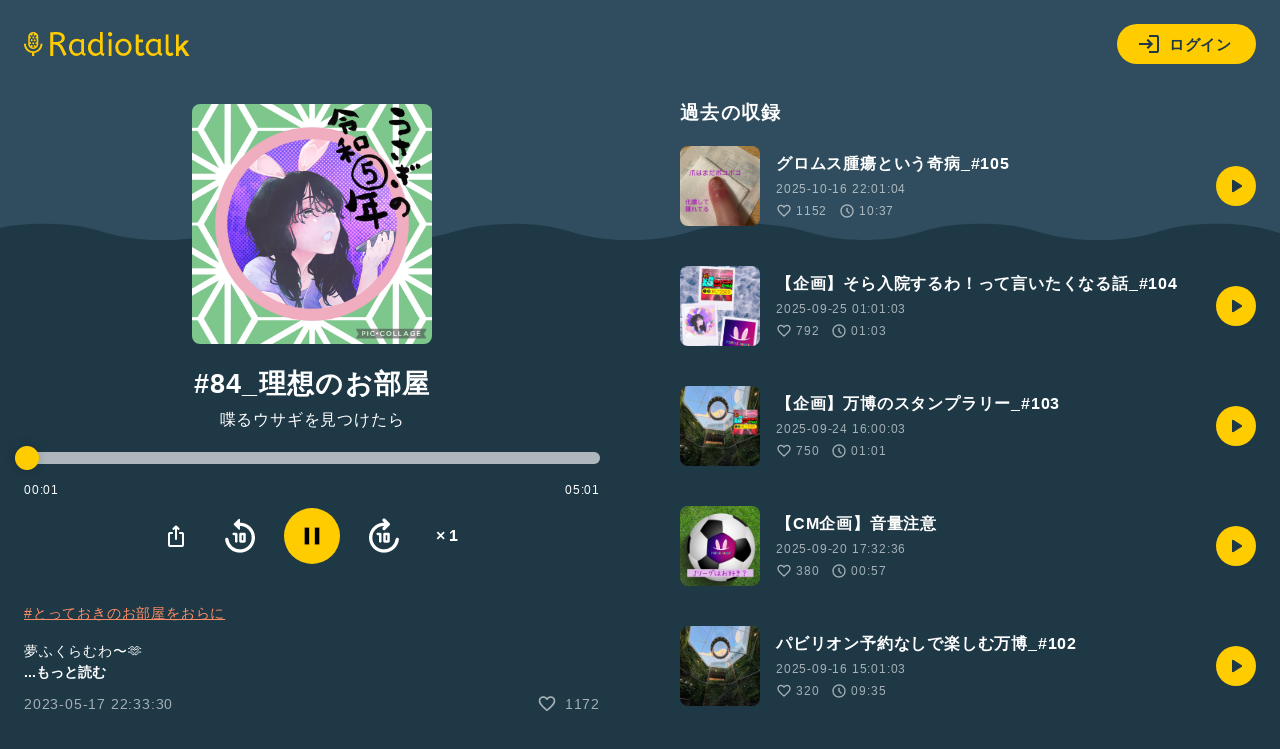

--- FILE ---
content_type: text/html; charset=UTF-8
request_url: https://radiotalk.jp/api/talks/998489
body_size: 1829
content:
{"id":998489,"title":"#84_\u7406\u60f3\u306e\u304a\u90e8\u5c4b","description":"#\u3068\u3063\u3066\u304a\u304d\u306e\u304a\u90e8\u5c4b\u3092\u304a\u3089\u306b\n\n\u5922\u3075\u304f\u3089\u3080\u308f\u301c\ud83e\udef6\n\n\u3067\u3043\u3055\u3093\u306e\u53ce\u9332\u4f01\u753b\u306b\u53c2\u52a0\u3057\u307e\u3059\n\n\u4f01\u753b\u8aac\u660e\ud83d\udd3d\nhttps:\/\/radiotalk.jp\/talk\/983207\n\n\u30b8\u30f3\u30b0\u30eb\u97f3\u91cf\u306f\u5931\u6557\u3057\u3066\u3044\u307e\u3059w\n\n#\u3072\u3068\u308a\u8a9e\u308a #\u4eca\u5e74\u306e\u62b1\u8ca0","descriptionHtml":"<a href=\"\/tags\/\u3068\u3063\u3066\u304a\u304d\u306e\u304a\u90e8\u5c4b\u3092\u304a\u3089\u306b\" data-category=\"tag\" data-label=\"talk\" data-value=\"\u3068\u3063\u3066\u304a\u304d\u306e\u304a\u90e8\u5c4b\u3092\u304a\u3089\u306b\" >#\u3068\u3063\u3066\u304a\u304d\u306e\u304a\u90e8\u5c4b\u3092\u304a\u3089\u306b<\/a><br \/>\n<br \/>\n\u5922\u3075\u304f\u3089\u3080\u308f\u301c\ud83e\udef6<br \/>\n<br \/>\n\u3067\u3043\u3055\u3093\u306e\u53ce\u9332\u4f01\u753b\u306b\u53c2\u52a0\u3057\u307e\u3059<br \/>\n<br \/>\n\u4f01\u753b\u8aac\u660e\ud83d\udd3d<br \/>\n<a href=\"https:\/\/radiotalk.jp\/talk\/983207\" target=\"_blank\" rel=\"noopener noreferrer\">https:\/\/radiotalk.jp\/talk\/983207<\/a><br \/>\n<br \/>\n\u30b8\u30f3\u30b0\u30eb\u97f3\u91cf\u306f\u5931\u6557\u3057\u3066\u3044\u307e\u3059w<br \/>\n<br \/>\n<a href=\"\/tags\/\u3072\u3068\u308a\u8a9e\u308a\" data-category=\"tag\" data-label=\"talk\" data-value=\"\u3072\u3068\u308a\u8a9e\u308a\" >#\u3072\u3068\u308a\u8a9e\u308a<\/a> <a href=\"\/tags\/\u4eca\u5e74\u306e\u62b1\u8ca0\" data-category=\"tag\" data-label=\"talk\" data-value=\"\u4eca\u5e74\u306e\u62b1\u8ca0\" >#\u4eca\u5e74\u306e\u62b1\u8ca0<\/a>","imageUrl":"https:\/\/storage.radiotalk.jp\/u391356\/image\/talks\/20230517223329_b1f5.jpg","audioFileUrl":"https:\/\/storage.radiotalk.jp\/u391356\/audio\/talks\/998489\/c_20230517133332_rigHaaRM.m4a","audioPlaytimeSeconds":302,"createdAt":"2023-05-17 22:33:30","programId":71320,"programTitle":"\u558b\u308b\u30a6\u30b5\u30ae\u3092\u898b\u3064\u3051\u305f\u3089","isOfficialProgram":false,"userId":391356,"userName":"","tags":["\u3068\u3063\u3066\u304a\u304d\u306e\u304a\u90e8\u5c4b\u3092\u304a\u3089\u306b","\u3072\u3068\u308a\u8a9e\u308a","\u4eca\u5e74\u306e\u62b1\u8ca0"],"tagDetails":[{"tag":"\u3068\u3063\u3066\u304a\u304d\u306e\u304a\u90e8\u5c4b\u3092\u304a\u3089\u306b","description":"","thumbnailImageUrl":"https:\/\/storage.googleapis.com\/radiotalk\/common\/images\/tag_thumbnail.png","backgroundImageUrl":"https:\/\/storage.googleapis.com\/radiotalk\/common\/images\/tag_background.png","posts":"29\u4ef6","totalPlaytimes":"1290\u56de"},{"tag":"\u3072\u3068\u308a\u8a9e\u308a","description":"\u65e5\u5e38\u3067\u611f\u3058\u305f\u3053\u3068\u3001\u4e16\u9593\u306b\u8a00\u3044\u305f\u3044\u3053\u3068\u3001\u3046\u308c\u3057\u304b\u3063\u305f\u3053\u3068\u3001\u60b2\u3057\u304b\u3063\u305f\u3053\u3068\u2026\u30de\u30a4\u30af\u306b\u5411\u304b\u3063\u3066\u8a9e\u3063\u3066\u307f\u3088\u3046\uff01\u3042\u306a\u305f\u306e\u3064\u3076\u3084\u304d\u304c\u3001\u8ab0\u304b\u306e\u80f8\u306b\u523a\u3055\u308b\u304b\u3082\u3002","thumbnailImageUrl":"https:\/\/storage.radiotalk.jp\/tags\/image\/thumbnail\/20190520155627_d5a5.png","backgroundImageUrl":"https:\/\/storage.radiotalk.jp\/tags\/image\/background\/20190520160021_4dc7.png","posts":"169502\u4ef6","totalPlaytimes":"6539485\u56de"},{"tag":"\u4eca\u5e74\u306e\u62b1\u8ca0","description":"","thumbnailImageUrl":"https:\/\/storage.googleapis.com\/radiotalk\/common\/images\/tag_thumbnail.png","backgroundImageUrl":"https:\/\/storage.googleapis.com\/radiotalk\/common\/images\/tag_background.png","posts":"85\u4ef6","totalPlaytimes":"6674\u56de"}],"totalPlayTimes":0,"totalReactions":1172}

--- FILE ---
content_type: text/css
request_url: https://radiotalk.jp/css/talk.css?id=d9a518fc2c200ec4fd7f8399adb71d03
body_size: 884
content:
.contents{width:100%}.contents:after{background:url(/images/wave.svg) repeat-x bottom;background-size:cover;content:"";display:block;height:240px;position:absolute;right:0;top:0;width:100vw;z-index:-100}.contents-right{margin-top:40px}h1{line-height:1.2;margin:24px 0 12px;text-align:center}h4{margin-bottom:24px}.name{display:block;text-align:center}.play-time{align-items:center;display:flex;font-size:.76rem;justify-content:space-between;margin-top:20px;user-select:none;-webkit-user-select:none;-moz-user-select:none}.play{margin-top:24px}#seek-bar{height:12px;position:relative}#seek-bar progress{border-radius:8px;overflow:hidden;position:absolute;width:100%}#seek-bar progress[value]{-webkit-appearance:none;-moz-appearance:none;appearance:none;background:hsla(0,0%,100%,.4);height:12px}#seek-bar progress[value]::-webkit-progress-bar{background:hsla(0,0%,100%,.4)}#seek-bar progress[value]::-webkit-progress-value{background:#fc0}#seek-bar progress[value]::-moz-progress-bar{background:#fc0}#seek-bar #progress-status{background:#fc0;border-radius:50%;box-shadow:0 0 12px rgba(0,0,0,.16);height:24px;left:-12px;position:absolute;top:-6px;width:24px}.play-controller{align-items:center;display:flex;justify-content:center;margin-top:12px}.play-controller>*{cursor:pointer;margin:0 8px;padding:8px}.play-controller .dropdown-menu{left:0;right:auto}.play-controller #play-button img{height:40px;width:40px}.play-controller .advance svg,.play-controller .back svg{width:40px}.play-controller .play-speed{align-items:center;display:flex;font-size:1rem;font-weight:700;height:40px;justify-content:flex-start;letter-spacing:0;user-select:none;-webkit-user-select:none;-moz-user-select:none;white-space:nowrap;width:40px}.detail{margin:40px 0}.detail #talk-description.hidden{max-height:3.696rem;overflow:hidden;text-overflow:ellipsis}.detail #more-talk-description{cursor:pointer;display:none;font-size:.88rem}.data{align-items:center;color:hsla(0,0%,100%,.6);display:flex;font-size:.88rem;justify-content:space-between;margin-top:12px}.data svg{fill:hsla(0,0%,100%,.6)}.box-link .name-channel{align-items:center;color:#fff;display:flex;font-weight:700;justify-content:flex-start;margin-left:12px;text-align:left}.question{margin-top:16px}.modal-overlay{align-items:center;background:rgba(0,0,0,.6);display:flex;height:100vh;justify-content:center;left:0;position:fixed;top:0;width:100vw;z-index:100}.modal-container{background:#2f4d5e;border-radius:16px;margin:24px;max-width:400px;padding:24px;z-index:101}.modal-container .modal-head{align-items:center;display:flex;justify-content:space-between;margin-bottom:24px}.modal-container h5{margin:24px 0 8px}.modal-container .color-settings{margin-bottom:12px}.modal-container .button{margin-top:24px}@media screen and (min-width:720px){.contents{display:flex;justify-content:space-between}.contents-left{height:-moz-fit-content;height:fit-content;margin-right:40px;position:sticky;top:40px}.contents-left,.contents-right{flex:1;flex-shrink:0;min-width:0}.contents-right{margin-left:40px;margin-top:0}.description{max-height:280px;overflow-y:scroll}.description::-webkit-scrollbar{display:none}}


--- FILE ---
content_type: application/javascript
request_url: https://radiotalk.jp/js/talk.js?id=5a90a3c04ac65dafc5d7e824cbc0d499
body_size: 24064
content:
(()=>{var t={5160:function(t){t.exports=function(t){function e(i){if(n[i])return n[i].exports;var o=n[i]={i,l:!1,exports:{}};return t[i].call(o.exports,o,o.exports,e),o.l=!0,o.exports}var n={};return e.m=t,e.c=n,e.i=function(t){return t},e.d=function(t,n,i){e.o(t,n)||Object.defineProperty(t,n,{configurable:!1,enumerable:!0,get:i})},e.n=function(t){var n=t&&t.__esModule?function(){return t.default}:function(){return t};return e.d(n,"a",n),n},e.o=function(t,e){return Object.prototype.hasOwnProperty.call(t,e)},e.p="/dist/",e(e.s=6)}([function(t,e,n){"use strict";function i(){h=!1}function o(t){if(t){if(t!==d){if(t.length!==m.length)throw new Error("Custom alphabet for shortid must be "+m.length+" unique characters. You submitted "+t.length+" characters: "+t);var e=t.split("").filter((function(t,e,n){return e!==n.lastIndexOf(t)}));if(e.length)throw new Error("Custom alphabet for shortid must be "+m.length+" unique characters. These characters were not unique: "+e.join(", "));d=t,i()}}else d!==m&&(d=m,i())}function r(t){return o(t),d}function a(t){p.seed(t),f!==t&&(i(),f=t)}function s(){d||o(m);for(var t,e=d.split(""),n=[],i=p.nextValue();e.length>0;)i=p.nextValue(),t=Math.floor(i*e.length),n.push(e.splice(t,1)[0]);return n.join("")}function u(){return h||(h=s())}function c(t){return u()[t]}function l(){return d||m}var d,f,h,p=n(19),m="0123456789abcdefghijklmnopqrstuvwxyzABCDEFGHIJKLMNOPQRSTUVWXYZ_-";t.exports={get:l,characters:r,seed:a,lookup:c,shuffled:u}},function(t,e,n){"use strict";var i=n(5),o=n.n(i);e.a={animateIn:function(t){o()({targets:t,translateY:"-35px",opacity:1,duration:300,easing:"easeOutCubic"})},animateOut:function(t,e){o()({targets:t,opacity:0,marginTop:"-40px",duration:300,easing:"easeOutExpo",complete:e})},animateOutBottom:function(t,e){o()({targets:t,opacity:0,marginBottom:"-40px",duration:300,easing:"easeOutExpo",complete:e})},animateReset:function(t){o()({targets:t,left:0,opacity:1,duration:300,easing:"easeOutExpo"})},animatePanning:function(t,e,n){o()({targets:t,duration:10,easing:"easeOutQuad",left:e,opacity:n})},animatePanEnd:function(t,e){o()({targets:t,opacity:0,duration:300,easing:"easeOutExpo",complete:e})},clearAnimation:function(t){var e=o.a.timeline();t.forEach((function(t){e.add({targets:t.el,opacity:0,right:"-40px",duration:300,offset:"-=150",easing:"easeOutExpo",complete:function(){t.remove()}})}))}}},function(t,e,n){"use strict";t.exports=n(16)},function(t,e,n){"use strict";n.d(e,"a",(function(){return s}));var i=n(8),o=n(1),r="function"==typeof Symbol&&"symbol"==typeof Symbol.iterator?function(t){return typeof t}:function(t){return t&&"function"==typeof Symbol&&t.constructor===Symbol&&t!==Symbol.prototype?"symbol":typeof t},a=n(2);n(11).polyfill();var s=function t(e){var n=this;return this.id=a.generate(),this.options=e,this.cached_options={},this.global={},this.groups=[],this.toasts=[],this.container=null,l(this),c(this),this.group=function(e){e||(e={}),e.globalToasts||(e.globalToasts={}),Object.assign(e.globalToasts,n.global);var i=new t(e);return n.groups.push(i),i},this.register=function(t,e,i){return d(n,t,e,i=i||{})},this.show=function(t,e){return u(n,t,e)},this.success=function(t,e){return(e=e||{}).type="success",u(n,t,e)},this.info=function(t,e){return(e=e||{}).type="info",u(n,t,e)},this.error=function(t,e){return(e=e||{}).type="error",u(n,t,e)},this.remove=function(t){n.toasts=n.toasts.filter((function(e){return e.el.hash!==t.hash})),t.parentNode&&t.parentNode.removeChild(t)},this.clear=function(t){return o.a.clearAnimation(n.toasts,(function(){t&&t()})),n.toasts=[],!0},this},u=function(t,e,o){var a=null;if("object"!==(void 0===(o=o||{})?"undefined":r(o)))return console.error("Options should be a type of object. given : "+o),null;t.options.singleton&&t.toasts.length>0&&(t.cached_options=o,t.toasts[t.toasts.length-1].goAway(0));var s=Object.assign({},t.options);return Object.assign(s,o),a=n.i(i.a)(t,e,s),t.toasts.push(a),a},c=function(t){var e=t.options.globalToasts,n=function(e,n){return"string"==typeof n&&t[n]?t[n].apply(t,[e,{}]):u(t,e,n)};e&&(t.global={},Object.keys(e).forEach((function(i){t.global[i]=function(){var t=arguments.length>0&&void 0!==arguments[0]?arguments[0]:{};return e[i].apply(null,[t,n])}})))},l=function(t){var e=document.createElement("div");e.id=t.id,e.setAttribute("role","status"),e.setAttribute("aria-live","polite"),e.setAttribute("aria-atomic","false"),document.body.appendChild(e),t.container=e},d=function(t,e,n,i){t.options.globalToasts||(t.options.globalToasts={}),t.options.globalToasts[e]=function(t,e){var o=null;return"string"==typeof n&&(o=n),"function"==typeof n&&(o=n(t)),e(o,i)},c(t)}},function(t,e,n){n(22);var i=n(21)(null,null,null,null);t.exports=i.exports},function(t,e,n){(function(n){var i,o,r,a={scope:{}};a.defineProperty="function"==typeof Object.defineProperties?Object.defineProperty:function(t,e,n){if(n.get||n.set)throw new TypeError("ES3 does not support getters and setters.");t!=Array.prototype&&t!=Object.prototype&&(t[e]=n.value)},a.getGlobal=function(t){return"undefined"!=typeof window&&window===t?t:void 0!==n&&null!=n?n:t},a.global=a.getGlobal(this),a.SYMBOL_PREFIX="jscomp_symbol_",a.initSymbol=function(){a.initSymbol=function(){},a.global.Symbol||(a.global.Symbol=a.Symbol)},a.symbolCounter_=0,a.Symbol=function(t){return a.SYMBOL_PREFIX+(t||"")+a.symbolCounter_++},a.initSymbolIterator=function(){a.initSymbol();var t=a.global.Symbol.iterator;t||(t=a.global.Symbol.iterator=a.global.Symbol("iterator")),"function"!=typeof Array.prototype[t]&&a.defineProperty(Array.prototype,t,{configurable:!0,writable:!0,value:function(){return a.arrayIterator(this)}}),a.initSymbolIterator=function(){}},a.arrayIterator=function(t){var e=0;return a.iteratorPrototype((function(){return e<t.length?{done:!1,value:t[e++]}:{done:!0}}))},a.iteratorPrototype=function(t){return a.initSymbolIterator(),(t={next:t})[a.global.Symbol.iterator]=function(){return this},t},a.array=a.array||{},a.iteratorFromArray=function(t,e){a.initSymbolIterator(),t instanceof String&&(t+="");var n=0,i={next:function(){if(n<t.length){var o=n++;return{value:e(o,t[o]),done:!1}}return i.next=function(){return{done:!0,value:void 0}},i.next()}};return i[Symbol.iterator]=function(){return i},i},a.polyfill=function(t,e,n,i){if(e){for(n=a.global,t=t.split("."),i=0;i<t.length-1;i++){var o=t[i];o in n||(n[o]={}),n=n[o]}(e=e(i=n[t=t[t.length-1]]))!=i&&null!=e&&a.defineProperty(n,t,{configurable:!0,writable:!0,value:e})}},a.polyfill("Array.prototype.keys",(function(t){return t||function(){return a.iteratorFromArray(this,(function(t){return t}))}}),"es6-impl","es3");var s=this;!function(n,a){o=[],void 0!==(r="function"==typeof(i=a)?i.apply(e,o):i)&&(t.exports=r)}(0,(function(){function t(t){if(!X.col(t))try{return document.querySelectorAll(t)}catch(t){}}function e(t,e){for(var n=t.length,i=2<=arguments.length?arguments[1]:void 0,o=[],r=0;r<n;r++)if(r in t){var a=t[r];e.call(i,a,r,t)&&o.push(a)}return o}function n(t){return t.reduce((function(t,e){return t.concat(X.arr(e)?n(e):e)}),[])}function i(e){return X.arr(e)?e:(X.str(e)&&(e=t(e)||e),e instanceof NodeList||e instanceof HTMLCollection?[].slice.call(e):[e])}function o(t,e){return t.some((function(t){return t===e}))}function r(t){var e,n={};for(e in t)n[e]=t[e];return n}function a(t,e){var n,i=r(t);for(n in t)i[n]=e.hasOwnProperty(n)?e[n]:t[n];return i}function u(t,e){var n,i=r(t);for(n in e)i[n]=X.und(t[n])?e[n]:t[n];return i}function c(t){t=t.replace(/^#?([a-f\d])([a-f\d])([a-f\d])$/i,(function(t,e,n,i){return e+e+n+n+i+i}));var e=/^#?([a-f\d]{2})([a-f\d]{2})([a-f\d]{2})$/i.exec(t);return"rgba("+(t=parseInt(e[1],16))+","+parseInt(e[2],16)+","+(e=parseInt(e[3],16))+",1)"}function l(t){function e(t,e,n){return 0>n&&(n+=1),1<n&&--n,n<1/6?t+6*(e-t)*n:.5>n?e:n<2/3?t+(e-t)*(2/3-n)*6:t}var n=/hsl\((\d+),\s*([\d.]+)%,\s*([\d.]+)%\)/g.exec(t)||/hsla\((\d+),\s*([\d.]+)%,\s*([\d.]+)%,\s*([\d.]+)\)/g.exec(t);t=parseInt(n[1])/360;var i=parseInt(n[2])/100,o=parseInt(n[3])/100;if(n=n[4]||1,0==i)o=i=t=o;else{var r=.5>o?o*(1+i):o+i-o*i,a=2*o-r;o=e(a,r,t+1/3),i=e(a,r,t),t=e(a,r,t-1/3)}return"rgba("+255*o+","+255*i+","+255*t+","+n+")"}function d(t){if(t=/([\+\-]?[0-9#\.]+)(%|px|pt|em|rem|in|cm|mm|ex|ch|pc|vw|vh|vmin|vmax|deg|rad|turn)?$/.exec(t))return t[2]}function f(t){return-1<t.indexOf("translate")||"perspective"===t?"px":-1<t.indexOf("rotate")||-1<t.indexOf("skew")?"deg":void 0}function h(t,e){return X.fnc(t)?t(e.target,e.id,e.total):t}function p(t,e){if(e in t.style)return getComputedStyle(t).getPropertyValue(e.replace(/([a-z])([A-Z])/g,"$1-$2").toLowerCase())||"0"}function m(t,e){return X.dom(t)&&o(D,e)?"transform":X.dom(t)&&(t.getAttribute(e)||X.svg(t)&&t[e])?"attribute":X.dom(t)&&"transform"!==e&&p(t,e)?"css":null!=t[e]?"object":void 0}function g(t,n){var i=f(n);if(i=-1<n.indexOf("scale")?1:0+i,!(t=t.style.transform))return i;for(var o=[],r=[],a=[],s=/(\w+)\((.+?)\)/g;o=s.exec(t);)r.push(o[1]),a.push(o[2]);return(t=e(a,(function(t,e){return r[e]===n}))).length?t[0]:i}function v(t,e){switch(m(t,e)){case"transform":return g(t,e);case"css":return p(t,e);case"attribute":return t.getAttribute(e)}return t[e]||0}function y(t,e){var n=/^(\*=|\+=|-=)/.exec(t);if(!n)return t;var i=d(t)||0;switch(e=parseFloat(e),t=parseFloat(t.replace(n[0],"")),n[0][0]){case"+":return e+t+i;case"-":return e-t+i;case"*":return e*t+i}}function b(t,e){return Math.sqrt(Math.pow(e.x-t.x,2)+Math.pow(e.y-t.y,2))}function x(t){t=t.points;for(var e,n=0,i=0;i<t.numberOfItems;i++){var o=t.getItem(i);0<i&&(n+=b(e,o)),e=o}return n}function T(t){if(t.getTotalLength)return t.getTotalLength();switch(t.tagName.toLowerCase()){case"circle":return 2*Math.PI*t.getAttribute("r");case"rect":return 2*t.getAttribute("width")+2*t.getAttribute("height");case"line":return b({x:t.getAttribute("x1"),y:t.getAttribute("y1")},{x:t.getAttribute("x2"),y:t.getAttribute("y2")});case"polyline":return x(t);case"polygon":var e=t.points;return x(t)+b(e.getItem(e.numberOfItems-1),e.getItem(0))}}function w(t,e){function n(n){return n=void 0===n?0:n,t.el.getPointAtLength(1<=e+n?e+n:0)}var i=n(),o=n(-1),r=n(1);switch(t.property){case"x":return i.x;case"y":return i.y;case"angle":return 180*Math.atan2(r.y-o.y,r.x-o.x)/Math.PI}}function E(t,e){var n,i=/-?\d*\.?\d+/g;if(n=X.pth(t)?t.totalLength:t,X.col(n))if(X.rgb(n)){var o=/rgb\((\d+,\s*[\d]+,\s*[\d]+)\)/g.exec(n);n=o?"rgba("+o[1]+",1)":n}else n=X.hex(n)?c(n):X.hsl(n)?l(n):void 0;else o=(o=d(n))?n.substr(0,n.length-o.length):n,n=e&&!/\s/g.test(n)?o+e:o;return{original:n+="",numbers:n.match(i)?n.match(i).map(Number):[0],strings:X.str(t)||e?n.split(i):[]}}function C(t){return e(t=t?n(X.arr(t)?t.map(i):i(t)):[],(function(t,e,n){return n.indexOf(t)===e}))}function k(t){var e=C(t);return e.map((function(t,n){return{target:t,id:n,total:e.length}}))}function A(t,e){var n=r(e);if(X.arr(t)){var o=t.length;2!==o||X.obj(t[0])?X.fnc(e.duration)||(n.duration=e.duration/o):t={value:t}}return i(t).map((function(t,n){return n=n?0:e.delay,t=X.obj(t)&&!X.pth(t)?t:{value:t},X.und(t.delay)&&(t.delay=n),t})).map((function(t){return u(t,n)}))}function S(t,e){var n,i={};for(n in t){var o=h(t[n],e);X.arr(o)&&(o=o.map((function(t){return h(t,e)})),1===o.length&&(o=o[0])),i[n]=o}return i.duration=parseFloat(i.duration),i.delay=parseFloat(i.delay),i}function I(t){return X.arr(t)?z.apply(this,t):F[t]}function P(t,e){var n;return t.tweens.map((function(i){var o=(i=S(i,e)).value,r=v(e.target,t.name),a=n?n.to.original:r,s=(a=X.arr(o)?o[0]:a,y(X.arr(o)?o[1]:o,a));return r=d(s)||d(a)||d(r),i.from=E(a,r),i.to=E(s,r),i.start=n?n.end:t.offset,i.end=i.start+i.delay+i.duration,i.easing=I(i.easing),i.elasticity=(1e3-Math.min(Math.max(i.elasticity,1),999))/1e3,i.isPath=X.pth(o),i.isColor=X.col(i.from.original),i.isColor&&(i.round=1),n=i}))}function O(t,i){return e(n(t.map((function(t){return i.map((function(e){var n=m(t.target,e.name);if(n){var i=P(e,t);e={type:n,property:e.name,animatable:t,tweens:i,duration:i[i.length-1].end,delay:i[0].delay}}else e=void 0;return e}))}))),(function(t){return!X.und(t)}))}function M(t,e,n,i){var o="delay"===t;return e.length?(o?Math.min:Math.max).apply(Math,e.map((function(e){return e[t]}))):o?i.delay:n.offset+i.delay+i.duration}function L(t){var e,n=a(_,t),i=a(R,t),o=k(t.targets),r=[],s=u(n,i);for(e in t)s.hasOwnProperty(e)||"targets"===e||r.push({name:e,offset:s.offset,tweens:A(t[e],i)});return u(n,{children:[],animatables:o,animations:t=O(o,r),duration:M("duration",t,n,i),delay:M("delay",t,n,i)})}function N(t){function n(){return window.Promise&&new Promise((function(t){return d=t}))}function i(t){return h.reversed?h.duration-t:t}function o(t){for(var n=0,i={},o=h.animations,r=o.length;n<r;){var a=o[n],s=a.animatable,u=(c=a.tweens)[f=c.length-1];f&&(u=e(c,(function(e){return t<e.end}))[0]||u);for(var c=Math.min(Math.max(t-u.start-u.delay,0),u.duration)/u.duration,l=isNaN(c)?1:u.easing(c,u.elasticity),d=(c=u.to.strings,u.round),f=[],m=void 0,g=(m=u.to.numbers.length,0);g<m;g++){var v=void 0,y=(v=u.to.numbers[g],u.from.numbers[g]);v=u.isPath?w(u.value,l*v):y+l*(v-y),d&&(u.isColor&&2<g||(v=Math.round(v*d)/d)),f.push(v)}if(u=c.length)for(m=c[0],l=0;l<u;l++)d=c[l+1],g=f[l],isNaN(g)||(m=d?m+(g+d):m+(g+" "));else m=f[0];B[a.type](s.target,a.property,m,i,s.id),a.currentValue=m,n++}if(n=Object.keys(i).length)for(o=0;o<n;o++)j||(j=p(document.body,"transform")?"transform":"-webkit-transform"),h.animatables[o].target.style[j]=i[o].join(" ");h.currentTime=t,h.progress=t/h.duration*100}function r(t){h[t]&&h[t](h)}function a(){h.remaining&&!0!==h.remaining&&h.remaining--}function s(t){var e=h.duration,s=h.offset,p=s+h.delay,m=h.currentTime,g=h.reversed,v=i(t);if(h.children.length){var y=h.children,b=y.length;if(v>=h.currentTime)for(var x=0;x<b;x++)y[x].seek(v);else for(;b--;)y[b].seek(v)}(v>=p||!e)&&(h.began||(h.began=!0,r("begin")),r("run")),v>s&&v<e?o(v):(v<=s&&0!==m&&(o(0),g&&a()),(v>=e&&m!==e||!e)&&(o(e),g||a())),r("update"),t>=e&&(h.remaining?(c=u,"alternate"===h.direction&&(h.reversed=!h.reversed)):(h.pause(),h.completed||(h.completed=!0,r("complete"),"Promise"in window&&(d(),f=n()))),l=0)}t=void 0===t?{}:t;var u,c,l=0,d=null,f=n(),h=L(t);return h.reset=function(){var t=h.direction,e=h.loop;for(h.currentTime=0,h.progress=0,h.paused=!0,h.began=!1,h.completed=!1,h.reversed="reverse"===t,h.remaining="alternate"===t&&1===e?2:e,o(0),t=h.children.length;t--;)h.children[t].reset()},h.tick=function(t){u=t,c||(c=u),s((l+u-c)*N.speed)},h.seek=function(t){s(i(t))},h.pause=function(){var t=Y.indexOf(h);-1<t&&Y.splice(t,1),h.paused=!0},h.play=function(){h.paused&&(h.paused=!1,c=0,l=i(h.currentTime),Y.push(h),H||U())},h.reverse=function(){h.reversed=!h.reversed,c=0,l=i(h.currentTime)},h.restart=function(){h.pause(),h.reset(),h.play()},h.finished=f,h.reset(),h.autoplay&&h.play(),h}var j,_={update:void 0,begin:void 0,run:void 0,complete:void 0,loop:1,direction:"normal",autoplay:!0,offset:0},R={duration:1e3,delay:0,easing:"easeOutElastic",elasticity:500,round:0},D="translateX translateY translateZ rotate rotateX rotateY rotateZ scale scaleX scaleY scaleZ skewX skewY perspective".split(" "),X={arr:function(t){return Array.isArray(t)},obj:function(t){return-1<Object.prototype.toString.call(t).indexOf("Object")},pth:function(t){return X.obj(t)&&t.hasOwnProperty("totalLength")},svg:function(t){return t instanceof SVGElement},dom:function(t){return t.nodeType||X.svg(t)},str:function(t){return"string"==typeof t},fnc:function(t){return"function"==typeof t},und:function(t){return void 0===t},hex:function(t){return/(^#[0-9A-F]{6}$)|(^#[0-9A-F]{3}$)/i.test(t)},rgb:function(t){return/^rgb/.test(t)},hsl:function(t){return/^hsl/.test(t)},col:function(t){return X.hex(t)||X.rgb(t)||X.hsl(t)}},z=function(){function t(t,e,n){return(((1-3*n+3*e)*t+(3*n-6*e))*t+3*e)*t}return function(e,n,i,o){if(0<=e&&1>=e&&0<=i&&1>=i){var r=new Float32Array(11);if(e!==n||i!==o)for(var a=0;11>a;++a)r[a]=t(.1*a,e,i);return function(a){if(e===n&&i===o)return a;if(0===a)return 0;if(1===a)return 1;for(var s=0,u=1;10!==u&&r[u]<=a;++u)s+=.1;--u,u=s+(a-r[u])/(r[u+1]-r[u])*.1;var c=3*(1-3*i+3*e)*u*u+2*(3*i-6*e)*u+3*e;if(.001<=c){for(s=0;4>s&&0!=(c=3*(1-3*i+3*e)*u*u+2*(3*i-6*e)*u+3*e);++s){var l=t(u,e,i)-a;u-=l/c}a=u}else if(0===c)a=u;else{u=s,s+=.1;var d=0;do{0<(c=t(l=u+(s-u)/2,e,i)-a)?s=l:u=l}while(1e-7<Math.abs(c)&&10>++d);a=l}return t(a,n,o)}}}}(),F=function(){function t(t,e){return 0===t||1===t?t:-Math.pow(2,10*(t-1))*Math.sin(2*(t-1-e/(2*Math.PI)*Math.asin(1))*Math.PI/e)}var e,n="Quad Cubic Quart Quint Sine Expo Circ Back Elastic".split(" "),i={In:[[.55,.085,.68,.53],[.55,.055,.675,.19],[.895,.03,.685,.22],[.755,.05,.855,.06],[.47,0,.745,.715],[.95,.05,.795,.035],[.6,.04,.98,.335],[.6,-.28,.735,.045],t],Out:[[.25,.46,.45,.94],[.215,.61,.355,1],[.165,.84,.44,1],[.23,1,.32,1],[.39,.575,.565,1],[.19,1,.22,1],[.075,.82,.165,1],[.175,.885,.32,1.275],function(e,n){return 1-t(1-e,n)}],InOut:[[.455,.03,.515,.955],[.645,.045,.355,1],[.77,0,.175,1],[.86,0,.07,1],[.445,.05,.55,.95],[1,0,0,1],[.785,.135,.15,.86],[.68,-.55,.265,1.55],function(e,n){return.5>e?t(2*e,n)/2:1-t(-2*e+2,n)/2}]},o={linear:z(.25,.25,.75,.75)},r={};for(e in i)r.type=e,i[r.type].forEach(function(t){return function(e,i){o["ease"+t.type+n[i]]=X.fnc(e)?e:z.apply(s,e)}}(r)),r={type:r.type};return o}(),B={css:function(t,e,n){return t.style[e]=n},attribute:function(t,e,n){return t.setAttribute(e,n)},object:function(t,e,n){return t[e]=n},transform:function(t,e,n,i,o){i[o]||(i[o]=[]),i[o].push(e+"("+n+")")}},Y=[],H=0,U=function(){function t(){H=requestAnimationFrame(e)}function e(e){var n=Y.length;if(n){for(var i=0;i<n;)Y[i]&&Y[i].tick(e),i++;t()}else cancelAnimationFrame(H),H=0}return t}();return N.version="2.2.0",N.speed=1,N.running=Y,N.remove=function(t){t=C(t);for(var e=Y.length;e--;)for(var n=Y[e],i=n.animations,r=i.length;r--;)o(t,i[r].animatable.target)&&(i.splice(r,1),i.length||n.pause())},N.getValue=v,N.path=function(e,n){var i=X.str(e)?t(e)[0]:e,o=n||100;return function(t){return{el:i,property:t,totalLength:T(i)*(o/100)}}},N.setDashoffset=function(t){var e=T(t);return t.setAttribute("stroke-dasharray",e),e},N.bezier=z,N.easings=F,N.timeline=function(t){var e=N(t);return e.pause(),e.duration=0,e.add=function(n){return e.children.forEach((function(t){t.began=!0,t.completed=!0})),i(n).forEach((function(n){var i=u(n,a(R,t||{}));i.targets=i.targets||t.targets,n=e.duration;var o=i.offset;i.autoplay=!1,i.direction=e.direction,i.offset=X.und(o)?n:y(o,n),e.began=!0,e.completed=!0,e.seek(i.offset),(i=N(i)).began=!0,i.completed=!0,i.duration>n&&(e.duration=i.duration),e.children.push(i)})),e.seek(0),e.reset(),e.autoplay&&e.restart(),e},e},N.random=function(t,e){return Math.floor(Math.random()*(e-t+1))+t},N}))}).call(e,n(25))},function(t,e,n){"use strict";Object.defineProperty(e,"__esModule",{value:!0});var i=n(3),o=n(4),r=n.n(o),a={install:function(t,e){e||(e={});var n=new i.a(e);t.component("toasted",r.a),t.toasted=t.prototype.$toasted=n}};"undefined"!=typeof window&&window.Vue&&(window.Toasted=a),e.default=a},function(t,e,n){"use strict";n.d(e,"a",(function(){return u}));var i=n(1),o=this,r="function"==typeof Symbol&&"symbol"==typeof Symbol.iterator?function(t){return typeof t}:function(t){return t&&"function"==typeof Symbol&&t.constructor===Symbol&&t!==Symbol.prototype?"symbol":typeof t},a=function(t,e,n){return setTimeout((function(){n.cached_options.position&&n.cached_options.position.includes("bottom")?i.a.animateOutBottom(t,(function(){n.remove(t)})):i.a.animateOut(t,(function(){n.remove(t)}))}),e),!0},s=function(t,e){return("object"===("undefined"==typeof HTMLElement?"undefined":r(HTMLElement))?e instanceof HTMLElement:e&&"object"===(void 0===e?"undefined":r(e))&&null!==e&&1===e.nodeType&&"string"==typeof e.nodeName)?t.appendChild(e):t.innerHTML=e,o},u=function(t,e){var n=!1;return{el:t,text:function(e){return s(t,e),this},goAway:function(){return n=!0,a(t,arguments.length>0&&void 0!==arguments[0]?arguments[0]:800,e)},remove:function(){e.remove(t)},disposed:function(){return n}}}},function(t,e,n){"use strict";var i=n(12),o=n.n(i),r=n(1),a=n(7),s="function"==typeof Symbol&&"symbol"==typeof Symbol.iterator?function(t){return typeof t}:function(t){return t&&"function"==typeof Symbol&&t.constructor===Symbol&&t!==Symbol.prototype?"symbol":typeof t},u=n(2);String.prototype.includes||Object.defineProperty(String.prototype,"includes",{value:function(t,e){return"number"!=typeof e&&(e=0),!(e+t.length>this.length)&&-1!==this.indexOf(t,e)}});var c={},l=null,d=function(t){return t.className=t.className||null,t.onComplete=t.onComplete||null,t.position=t.position||"top-right",t.duration=t.duration||null,t.keepOnHover=t.keepOnHover||!1,t.theme=t.theme||"toasted-primary",t.type=t.type||"default",t.containerClass=t.containerClass||null,t.fullWidth=t.fullWidth||!1,t.icon=t.icon||null,t.action=t.action||null,t.fitToScreen=t.fitToScreen||null,t.closeOnSwipe=void 0===t.closeOnSwipe||t.closeOnSwipe,t.iconPack=t.iconPack||"material",t.className&&"string"==typeof t.className&&(t.className=t.className.split(" ")),t.className||(t.className=[]),t.theme&&t.className.push(t.theme.trim()),t.type&&t.className.push(t.type),t.containerClass&&"string"==typeof t.containerClass&&(t.containerClass=t.containerClass.split(" ")),t.containerClass||(t.containerClass=[]),t.position&&t.containerClass.push(t.position.trim()),t.fullWidth&&t.containerClass.push("full-width"),t.fitToScreen&&t.containerClass.push("fit-to-screen"),c=t,t},f=function(t,e){var i=document.createElement("div");if(i.classList.add("toasted"),i.hash=u.generate(),e.className&&e.className.forEach((function(t){i.classList.add(t)})),("object"===("undefined"==typeof HTMLElement?"undefined":s(HTMLElement))?t instanceof HTMLElement:t&&"object"===(void 0===t?"undefined":s(t))&&null!==t&&1===t.nodeType&&"string"==typeof t.nodeName)?i.appendChild(t):i.innerHTML=t,h(e,i),e.closeOnSwipe){var c=new o.a(i,{prevent_default:!1});c.on("pan",(function(t){var e=t.deltaX;i.classList.contains("panning")||i.classList.add("panning");var n=1-Math.abs(e/80);n<0&&(n=0),r.a.animatePanning(i,e,n)})),c.on("panend",(function(t){var n=t.deltaX;Math.abs(n)>80?r.a.animatePanEnd(i,(function(){"function"==typeof e.onComplete&&e.onComplete(),i.parentNode&&l.remove(i)})):(i.classList.remove("panning"),r.a.animateReset(i))}))}if(Array.isArray(e.action))e.action.forEach((function(t){var e=m(t,n.i(a.a)(i,l));e&&i.appendChild(e)}));else if("object"===s(e.action)){var d=m(e.action,n.i(a.a)(i,l));d&&i.appendChild(d)}return i},h=function(t,e){if(t.icon){var n=document.createElement("i");switch(n.setAttribute("aria-hidden","true"),t.iconPack){case"fontawesome":n.classList.add("fa");var i=t.icon.name?t.icon.name:t.icon;i.includes("fa-")?n.classList.add(i.trim()):n.classList.add("fa-"+i.trim());break;case"mdi":n.classList.add("mdi");var o=t.icon.name?t.icon.name:t.icon;o.includes("mdi-")?n.classList.add(o.trim()):n.classList.add("mdi-"+o.trim());break;case"custom-class":var r=t.icon.name?t.icon.name:t.icon;"string"==typeof r?r.split(" ").forEach((function(t){n.classList.add(t)})):Array.isArray(r)&&r.forEach((function(t){n.classList.add(t.trim())}));break;case"callback":var a=t.icon&&t.icon instanceof Function?t.icon:null;a&&(n=a(n));break;default:n.classList.add("material-icons"),n.textContent=t.icon.name?t.icon.name:t.icon}t.icon.after&&n.classList.add("after"),p(t,n,e)}},p=function(t,e,n){t.icon&&(t.icon.after&&t.icon.name?n.appendChild(e):(t.icon.name,n.insertBefore(e,n.firstChild)))},m=function(t,e){if(!t)return null;var n=document.createElement("a");if(n.classList.add("action"),n.classList.add("ripple"),t.text&&(n.text=t.text),t.href&&(n.href=t.href),t.target&&(n.target=t.target),t.icon){n.classList.add("icon");var i=document.createElement("i");switch(c.iconPack){case"fontawesome":i.classList.add("fa"),t.icon.includes("fa-")?i.classList.add(t.icon.trim()):i.classList.add("fa-"+t.icon.trim());break;case"mdi":i.classList.add("mdi"),t.icon.includes("mdi-")?i.classList.add(t.icon.trim()):i.classList.add("mdi-"+t.icon.trim());break;case"custom-class":"string"==typeof t.icon?t.icon.split(" ").forEach((function(t){n.classList.add(t)})):Array.isArray(t.icon)&&t.icon.forEach((function(t){n.classList.add(t.trim())}));break;default:i.classList.add("material-icons"),i.textContent=t.icon}n.appendChild(i)}return t.class&&("string"==typeof t.class?t.class.split(" ").forEach((function(t){n.classList.add(t)})):Array.isArray(t.class)&&t.class.forEach((function(t){n.classList.add(t.trim())}))),t.push&&n.addEventListener("click",(function(n){n.preventDefault(),c.router?(c.router.push(t.push),t.push.dontClose||e.goAway(0)):console.warn("[vue-toasted] : Vue Router instance is not attached. please check the docs")})),t.onClick&&"function"==typeof t.onClick&&n.addEventListener("click",(function(n){t.onClick&&(n.preventDefault(),t.onClick(n,e))})),n};e.a=function(t,e,i){l=t,i=d(i);var o=l.container;i.containerClass.unshift("toasted-container"),o.className!==i.containerClass.join(" ")&&(o.className="",i.containerClass.forEach((function(t){o.classList.add(t)})));var s=f(e,i);e&&o.appendChild(s),s.style.opacity=0,r.a.animateIn(s);var u=i.duration,c=void 0;if(null!==u){var h=function(){return setInterval((function(){null===s.parentNode&&window.clearInterval(c),s.classList.contains("panning")||(u-=20),u<=0&&(r.a.animateOut(s,(function(){"function"==typeof i.onComplete&&i.onComplete(),s.parentNode&&l.remove(s)})),window.clearInterval(c))}),20)};c=h(),i.keepOnHover&&(s.addEventListener("mouseover",(function(){window.clearInterval(c)})),s.addEventListener("mouseout",(function(){c=h()})))}return n.i(a.a)(s,l)}},function(t,e,n){(t.exports=n(10)()).push([t.i,".toasted{padding:0 20px}.toasted.rounded{border-radius:24px}.toasted .primary,.toasted.toasted-primary{border-radius:2px;min-height:38px;line-height:1.1em;background-color:#353535;padding:6px 20px;font-size:15px;font-weight:300;color:#fff;box-shadow:0 1px 3px rgba(0,0,0,.12),0 1px 2px rgba(0,0,0,.24)}.toasted .primary.success,.toasted.toasted-primary.success{background:#4caf50}.toasted .primary.error,.toasted.toasted-primary.error{background:#f44336}.toasted .primary.info,.toasted.toasted-primary.info{background:#3f51b5}.toasted .primary .action,.toasted.toasted-primary .action{color:#a1c2fa}.toasted.bubble{border-radius:30px;min-height:38px;line-height:1.1em;background-color:#ff7043;padding:0 20px;font-size:15px;font-weight:300;color:#fff;box-shadow:0 1px 3px rgba(0,0,0,.12),0 1px 2px rgba(0,0,0,.24)}.toasted.bubble.success{background:#4caf50}.toasted.bubble.error{background:#f44336}.toasted.bubble.info{background:#3f51b5}.toasted.bubble .action{color:#8e2b0c}.toasted.outline{border-radius:30px;min-height:38px;line-height:1.1em;background-color:#fff;border:1px solid #676767;padding:0 20px;font-size:15px;color:#676767;box-shadow:0 1px 3px rgba(0,0,0,.12),0 1px 2px rgba(0,0,0,.24);font-weight:700}.toasted.outline.success{color:#4caf50;border-color:#4caf50}.toasted.outline.error{color:#f44336;border-color:#f44336}.toasted.outline.info{color:#3f51b5;border-color:#3f51b5}.toasted.outline .action{color:#607d8b}.toasted-container{position:fixed;z-index:10000}.toasted-container,.toasted-container.full-width{display:-ms-flexbox;display:flex;-ms-flex-direction:column;flex-direction:column}.toasted-container.full-width{max-width:86%;width:100%}.toasted-container.full-width.fit-to-screen{min-width:100%}.toasted-container.full-width.fit-to-screen .toasted:first-child{margin-top:0}.toasted-container.full-width.fit-to-screen.top-right{top:0;right:0}.toasted-container.full-width.fit-to-screen.top-left{top:0;left:0}.toasted-container.full-width.fit-to-screen.top-center{top:0;left:0;-webkit-transform:translateX(0);transform:translateX(0)}.toasted-container.full-width.fit-to-screen.bottom-right{right:0;bottom:0}.toasted-container.full-width.fit-to-screen.bottom-left{left:0;bottom:0}.toasted-container.full-width.fit-to-screen.bottom-center{left:0;bottom:0;-webkit-transform:translateX(0);transform:translateX(0)}.toasted-container.top-right{top:10%;right:7%}.toasted-container.top-left{top:10%;left:7%}.toasted-container.top-center{top:10%;left:50%;-webkit-transform:translateX(-50%);transform:translateX(-50%)}.toasted-container.bottom-right{right:5%;bottom:7%}.toasted-container.bottom-left{left:5%;bottom:7%}.toasted-container.bottom-center{left:50%;-webkit-transform:translateX(-50%);transform:translateX(-50%);bottom:7%}.toasted-container.bottom-left .toasted,.toasted-container.top-left .toasted{float:left}.toasted-container.bottom-right .toasted,.toasted-container.top-right .toasted{float:right}.toasted-container .toasted{top:35px;width:auto;clear:both;margin-top:10px;position:relative;max-width:100%;height:auto;word-break:normal;display:-ms-flexbox;display:flex;-ms-flex-align:center;align-items:center;-ms-flex-pack:justify;justify-content:space-between;box-sizing:inherit}.toasted-container .toasted .fa,.toasted-container .toasted .fab,.toasted-container .toasted .far,.toasted-container .toasted .fas,.toasted-container .toasted .material-icons,.toasted-container .toasted .mdi{margin-right:.5rem;margin-left:-.4rem}.toasted-container .toasted .fa.after,.toasted-container .toasted .fab.after,.toasted-container .toasted .far.after,.toasted-container .toasted .fas.after,.toasted-container .toasted .material-icons.after,.toasted-container .toasted .mdi.after{margin-left:.5rem;margin-right:-.4rem}.toasted-container .toasted .action{text-decoration:none;font-size:.8rem;padding:8px;margin:5px -7px 5px 7px;border-radius:3px;text-transform:uppercase;letter-spacing:.03em;font-weight:600;cursor:pointer}.toasted-container .toasted .action.icon{padding:4px;display:-ms-flexbox;display:flex;-ms-flex-align:center;align-items:center;-ms-flex-pack:center;justify-content:center}.toasted-container .toasted .action.icon .fa,.toasted-container .toasted .action.icon .material-icons,.toasted-container .toasted .action.icon .mdi{margin-right:0;margin-left:4px}.toasted-container .toasted .action.icon:hover{text-decoration:none}.toasted-container .toasted .action:hover{text-decoration:underline}@media only screen and (max-width:600px){.toasted-container{min-width:100%}.toasted-container .toasted:first-child{margin-top:0}.toasted-container.top-right{top:0;right:0}.toasted-container.top-left{top:0;left:0}.toasted-container.top-center{top:0;left:0;-webkit-transform:translateX(0);transform:translateX(0)}.toasted-container.bottom-right{right:0;bottom:0}.toasted-container.bottom-left{left:0;bottom:0}.toasted-container.bottom-center{left:0;bottom:0;-webkit-transform:translateX(0);transform:translateX(0)}.toasted-container.bottom-center,.toasted-container.top-center{-ms-flex-align:stretch!important;align-items:stretch!important}.toasted-container.bottom-left .toasted,.toasted-container.bottom-right .toasted,.toasted-container.top-left .toasted,.toasted-container.top-right .toasted{float:none}.toasted-container .toasted{border-radius:0}}",""])},function(t,e){t.exports=function(){var t=[];return t.toString=function(){for(var t=[],e=0;e<this.length;e++){var n=this[e];n[2]?t.push("@media "+n[2]+"{"+n[1]+"}"):t.push(n[1])}return t.join("")},t.i=function(e,n){"string"==typeof e&&(e=[[null,e,""]]);for(var i={},o=0;o<this.length;o++){var r=this[o][0];"number"==typeof r&&(i[r]=!0)}for(o=0;o<e.length;o++){var a=e[o];"number"==typeof a[0]&&i[a[0]]||(n&&!a[2]?a[2]=n:n&&(a[2]="("+a[2]+") and ("+n+")"),t.push(a))}},t}},function(t,e,n){"use strict";function i(t,e){if(null==t)throw new TypeError("Cannot convert first argument to object");for(var n=Object(t),i=1;i<arguments.length;i++){var o=arguments[i];if(null!=o)for(var r=Object.keys(Object(o)),a=0,s=r.length;a<s;a++){var u=r[a],c=Object.getOwnPropertyDescriptor(o,u);void 0!==c&&c.enumerable&&(n[u]=o[u])}}return n}function o(){Object.assign||Object.defineProperty(Object,"assign",{enumerable:!1,configurable:!0,writable:!0,value:i})}t.exports={assign:i,polyfill:o}},function(t,e,n){var i;!function(o,r,a,s){"use strict";function u(t,e,n){return setTimeout(h(t,n),e)}function c(t,e,n){return!!Array.isArray(t)&&(l(t,n[e],n),!0)}function l(t,e,n){var i;if(t)if(t.forEach)t.forEach(e,n);else if(t.length!==s)for(i=0;i<t.length;)e.call(n,t[i],i,t),i++;else for(i in t)t.hasOwnProperty(i)&&e.call(n,t[i],i,t)}function d(t,e,n){var i="DEPRECATED METHOD: "+e+"\n"+n+" AT \n";return function(){var e=new Error("get-stack-trace"),n=e&&e.stack?e.stack.replace(/^[^\(]+?[\n$]/gm,"").replace(/^\s+at\s+/gm,"").replace(/^Object.<anonymous>\s*\(/gm,"{anonymous}()@"):"Unknown Stack Trace",r=o.console&&(o.console.warn||o.console.log);return r&&r.call(o.console,i,n),t.apply(this,arguments)}}function f(t,e,n){var i,o=e.prototype;(i=t.prototype=Object.create(o)).constructor=t,i._super=o,n&&pt(i,n)}function h(t,e){return function(){return t.apply(e,arguments)}}function p(t,e){return typeof t==vt?t.apply(e&&e[0]||s,e):t}function m(t,e){return t===s?e:t}function g(t,e,n){l(x(e),(function(e){t.addEventListener(e,n,!1)}))}function v(t,e,n){l(x(e),(function(e){t.removeEventListener(e,n,!1)}))}function y(t,e){for(;t;){if(t==e)return!0;t=t.parentNode}return!1}function b(t,e){return t.indexOf(e)>-1}function x(t){return t.trim().split(/\s+/g)}function T(t,e,n){if(t.indexOf&&!n)return t.indexOf(e);for(var i=0;i<t.length;){if(n&&t[i][n]==e||!n&&t[i]===e)return i;i++}return-1}function w(t){return Array.prototype.slice.call(t,0)}function E(t,e,n){for(var i=[],o=[],r=0;r<t.length;){var a=e?t[r][e]:t[r];T(o,a)<0&&i.push(t[r]),o[r]=a,r++}return n&&(i=e?i.sort((function(t,n){return t[e]>n[e]})):i.sort()),i}function C(t,e){for(var n,i,o=e[0].toUpperCase()+e.slice(1),r=0;r<mt.length;){if((i=(n=mt[r])?n+o:e)in t)return i;r++}return s}function k(){return Et++}function A(t){var e=t.ownerDocument||t;return e.defaultView||e.parentWindow||o}function S(t,e){var n=this;this.manager=t,this.callback=e,this.element=t.element,this.target=t.options.inputTarget,this.domHandler=function(e){p(t.options.enable,[t])&&n.handler(e)},this.init()}function I(t){return new(t.options.inputClass||(At?Y:St?W:kt?q:B))(t,P)}function P(t,e,n){var i=n.pointers.length,o=n.changedPointers.length,r=e&Pt&&i-o==0,a=e&(Mt|Lt)&&i-o==0;n.isFirst=!!r,n.isFinal=!!a,r&&(t.session={}),n.eventType=e,O(t,n),t.emit("hammer.input",n),t.recognize(n),t.session.prevInput=n}function O(t,e){var n=t.session,i=e.pointers,o=i.length;n.firstInput||(n.firstInput=N(e)),o>1&&!n.firstMultiple?n.firstMultiple=N(e):1===o&&(n.firstMultiple=!1);var r=n.firstInput,a=n.firstMultiple,s=a?a.center:r.center,u=e.center=j(i);e.timeStamp=xt(),e.deltaTime=e.timeStamp-r.timeStamp,e.angle=X(s,u),e.distance=D(s,u),M(n,e),e.offsetDirection=R(e.deltaX,e.deltaY);var c=_(e.deltaTime,e.deltaX,e.deltaY);e.overallVelocityX=c.x,e.overallVelocityY=c.y,e.overallVelocity=bt(c.x)>bt(c.y)?c.x:c.y,e.scale=a?F(a.pointers,i):1,e.rotation=a?z(a.pointers,i):0,e.maxPointers=n.prevInput?e.pointers.length>n.prevInput.maxPointers?e.pointers.length:n.prevInput.maxPointers:e.pointers.length,L(n,e);var l=t.element;y(e.srcEvent.target,l)&&(l=e.srcEvent.target),e.target=l}function M(t,e){var n=e.center,i=t.offsetDelta||{},o=t.prevDelta||{},r=t.prevInput||{};e.eventType!==Pt&&r.eventType!==Mt||(o=t.prevDelta={x:r.deltaX||0,y:r.deltaY||0},i=t.offsetDelta={x:n.x,y:n.y}),e.deltaX=o.x+(n.x-i.x),e.deltaY=o.y+(n.y-i.y)}function L(t,e){var n,i,o,r,a=t.lastInterval||e,u=e.timeStamp-a.timeStamp;if(e.eventType!=Lt&&(u>It||a.velocity===s)){var c=e.deltaX-a.deltaX,l=e.deltaY-a.deltaY,d=_(u,c,l);i=d.x,o=d.y,n=bt(d.x)>bt(d.y)?d.x:d.y,r=R(c,l),t.lastInterval=e}else n=a.velocity,i=a.velocityX,o=a.velocityY,r=a.direction;e.velocity=n,e.velocityX=i,e.velocityY=o,e.direction=r}function N(t){for(var e=[],n=0;n<t.pointers.length;)e[n]={clientX:yt(t.pointers[n].clientX),clientY:yt(t.pointers[n].clientY)},n++;return{timeStamp:xt(),pointers:e,center:j(e),deltaX:t.deltaX,deltaY:t.deltaY}}function j(t){var e=t.length;if(1===e)return{x:yt(t[0].clientX),y:yt(t[0].clientY)};for(var n=0,i=0,o=0;o<e;)n+=t[o].clientX,i+=t[o].clientY,o++;return{x:yt(n/e),y:yt(i/e)}}function _(t,e,n){return{x:e/t||0,y:n/t||0}}function R(t,e){return t===e?Nt:bt(t)>=bt(e)?t<0?jt:_t:e<0?Rt:Dt}function D(t,e,n){n||(n=Bt);var i=e[n[0]]-t[n[0]],o=e[n[1]]-t[n[1]];return Math.sqrt(i*i+o*o)}function X(t,e,n){n||(n=Bt);var i=e[n[0]]-t[n[0]],o=e[n[1]]-t[n[1]];return 180*Math.atan2(o,i)/Math.PI}function z(t,e){return X(e[1],e[0],Yt)+X(t[1],t[0],Yt)}function F(t,e){return D(e[0],e[1],Yt)/D(t[0],t[1],Yt)}function B(){this.evEl=Ut,this.evWin=Wt,this.pressed=!1,S.apply(this,arguments)}function Y(){this.evEl=$t,this.evWin=Gt,S.apply(this,arguments),this.store=this.manager.session.pointerEvents=[]}function H(){this.evTarget=Qt,this.evWin=Jt,this.started=!1,S.apply(this,arguments)}function U(t,e){var n=w(t.touches),i=w(t.changedTouches);return e&(Mt|Lt)&&(n=E(n.concat(i),"identifier",!0)),[n,i]}function W(){this.evTarget=te,this.targetIds={},S.apply(this,arguments)}function V(t,e){var n=w(t.touches),i=this.targetIds;if(e&(Pt|Ot)&&1===n.length)return i[n[0].identifier]=!0,[n,n];var o,r,a=w(t.changedTouches),s=[],u=this.target;if(r=n.filter((function(t){return y(t.target,u)})),e===Pt)for(o=0;o<r.length;)i[r[o].identifier]=!0,o++;for(o=0;o<a.length;)i[a[o].identifier]&&s.push(a[o]),e&(Mt|Lt)&&delete i[a[o].identifier],o++;return s.length?[E(r.concat(s),"identifier",!0),s]:void 0}function q(){S.apply(this,arguments);var t=h(this.handler,this);this.touch=new W(this.manager,t),this.mouse=new B(this.manager,t),this.primaryTouch=null,this.lastTouches=[]}function $(t,e){t&Pt?(this.primaryTouch=e.changedPointers[0].identifier,G.call(this,e)):t&(Mt|Lt)&&G.call(this,e)}function G(t){var e=t.changedPointers[0];if(e.identifier===this.primaryTouch){var n={x:e.clientX,y:e.clientY};this.lastTouches.push(n);var i=this.lastTouches,o=function(){var t=i.indexOf(n);t>-1&&i.splice(t,1)};setTimeout(o,ee)}}function Z(t){for(var e=t.srcEvent.clientX,n=t.srcEvent.clientY,i=0;i<this.lastTouches.length;i++){var o=this.lastTouches[i],r=Math.abs(e-o.x),a=Math.abs(n-o.y);if(r<=ne&&a<=ne)return!0}return!1}function Q(t,e){this.manager=t,this.set(e)}function J(t){if(b(t,se))return se;var e=b(t,ue),n=b(t,ce);return e&&n?se:e||n?e?ue:ce:b(t,ae)?ae:re}function K(t){this.options=pt({},this.defaults,t||{}),this.id=k(),this.manager=null,this.options.enable=m(this.options.enable,!0),this.state=de,this.simultaneous={},this.requireFail=[]}function tt(t){return t&ge?"cancel":t&pe?"end":t&he?"move":t&fe?"start":""}function et(t){return t==Dt?"down":t==Rt?"up":t==jt?"left":t==_t?"right":""}function nt(t,e){var n=e.manager;return n?n.get(t):t}function it(){K.apply(this,arguments)}function ot(){it.apply(this,arguments),this.pX=null,this.pY=null}function rt(){it.apply(this,arguments)}function at(){K.apply(this,arguments),this._timer=null,this._input=null}function st(){it.apply(this,arguments)}function ut(){it.apply(this,arguments)}function ct(){K.apply(this,arguments),this.pTime=!1,this.pCenter=!1,this._timer=null,this._input=null,this.count=0}function lt(t,e){return(e=e||{}).recognizers=m(e.recognizers,lt.defaults.preset),new dt(t,e)}function dt(t,e){this.options=pt({},lt.defaults,e||{}),this.options.inputTarget=this.options.inputTarget||t,this.handlers={},this.session={},this.recognizers=[],this.oldCssProps={},this.element=t,this.input=I(this),this.touchAction=new Q(this,this.options.touchAction),ft(this,!0),l(this.options.recognizers,(function(t){var e=this.add(new t[0](t[1]));t[2]&&e.recognizeWith(t[2]),t[3]&&e.requireFailure(t[3])}),this)}function ft(t,e){var n,i=t.element;i.style&&(l(t.options.cssProps,(function(o,r){n=C(i.style,r),e?(t.oldCssProps[n]=i.style[n],i.style[n]=o):i.style[n]=t.oldCssProps[n]||""})),e||(t.oldCssProps={}))}function ht(t,e){var n=r.createEvent("Event");n.initEvent(t,!0,!0),n.gesture=e,e.target.dispatchEvent(n)}var pt,mt=["","webkit","Moz","MS","ms","o"],gt=r.createElement("div"),vt="function",yt=Math.round,bt=Math.abs,xt=Date.now;pt="function"!=typeof Object.assign?function(t){if(t===s||null===t)throw new TypeError("Cannot convert undefined or null to object");for(var e=Object(t),n=1;n<arguments.length;n++){var i=arguments[n];if(i!==s&&null!==i)for(var o in i)i.hasOwnProperty(o)&&(e[o]=i[o])}return e}:Object.assign;var Tt=d((function(t,e,n){for(var i=Object.keys(e),o=0;o<i.length;)(!n||n&&t[i[o]]===s)&&(t[i[o]]=e[i[o]]),o++;return t}),"extend","Use `assign`."),wt=d((function(t,e){return Tt(t,e,!0)}),"merge","Use `assign`."),Et=1,Ct=/mobile|tablet|ip(ad|hone|od)|android/i,kt="ontouchstart"in o,At=C(o,"PointerEvent")!==s,St=kt&&Ct.test(navigator.userAgent),It=25,Pt=1,Ot=2,Mt=4,Lt=8,Nt=1,jt=2,_t=4,Rt=8,Dt=16,Xt=jt|_t,zt=Rt|Dt,Ft=Xt|zt,Bt=["x","y"],Yt=["clientX","clientY"];S.prototype={handler:function(){},init:function(){this.evEl&&g(this.element,this.evEl,this.domHandler),this.evTarget&&g(this.target,this.evTarget,this.domHandler),this.evWin&&g(A(this.element),this.evWin,this.domHandler)},destroy:function(){this.evEl&&v(this.element,this.evEl,this.domHandler),this.evTarget&&v(this.target,this.evTarget,this.domHandler),this.evWin&&v(A(this.element),this.evWin,this.domHandler)}};var Ht={mousedown:Pt,mousemove:Ot,mouseup:Mt},Ut="mousedown",Wt="mousemove mouseup";f(B,S,{handler:function(t){var e=Ht[t.type];e&Pt&&0===t.button&&(this.pressed=!0),e&Ot&&1!==t.which&&(e=Mt),this.pressed&&(e&Mt&&(this.pressed=!1),this.callback(this.manager,e,{pointers:[t],changedPointers:[t],pointerType:"mouse",srcEvent:t}))}});var Vt={pointerdown:Pt,pointermove:Ot,pointerup:Mt,pointercancel:Lt,pointerout:Lt},qt={2:"touch",3:"pen",4:"mouse",5:"kinect"},$t="pointerdown",Gt="pointermove pointerup pointercancel";o.MSPointerEvent&&!o.PointerEvent&&($t="MSPointerDown",Gt="MSPointerMove MSPointerUp MSPointerCancel"),f(Y,S,{handler:function(t){var e=this.store,n=!1,i=t.type.toLowerCase().replace("ms",""),o=Vt[i],r=qt[t.pointerType]||t.pointerType,a="touch"==r,s=T(e,t.pointerId,"pointerId");o&Pt&&(0===t.button||a)?s<0&&(e.push(t),s=e.length-1):o&(Mt|Lt)&&(n=!0),s<0||(e[s]=t,this.callback(this.manager,o,{pointers:e,changedPointers:[t],pointerType:r,srcEvent:t}),n&&e.splice(s,1))}});var Zt={touchstart:Pt,touchmove:Ot,touchend:Mt,touchcancel:Lt},Qt="touchstart",Jt="touchstart touchmove touchend touchcancel";f(H,S,{handler:function(t){var e=Zt[t.type];if(e===Pt&&(this.started=!0),this.started){var n=U.call(this,t,e);e&(Mt|Lt)&&n[0].length-n[1].length==0&&(this.started=!1),this.callback(this.manager,e,{pointers:n[0],changedPointers:n[1],pointerType:"touch",srcEvent:t})}}});var Kt={touchstart:Pt,touchmove:Ot,touchend:Mt,touchcancel:Lt},te="touchstart touchmove touchend touchcancel";f(W,S,{handler:function(t){var e=Kt[t.type],n=V.call(this,t,e);n&&this.callback(this.manager,e,{pointers:n[0],changedPointers:n[1],pointerType:"touch",srcEvent:t})}});var ee=2500,ne=25;f(q,S,{handler:function(t,e,n){var i="touch"==n.pointerType,o="mouse"==n.pointerType;if(!(o&&n.sourceCapabilities&&n.sourceCapabilities.firesTouchEvents)){if(i)$.call(this,e,n);else if(o&&Z.call(this,n))return;this.callback(t,e,n)}},destroy:function(){this.touch.destroy(),this.mouse.destroy()}});var ie=C(gt.style,"touchAction"),oe=ie!==s,re="auto",ae="manipulation",se="none",ue="pan-x",ce="pan-y",le=function(){if(!oe)return!1;var t={},e=o.CSS&&o.CSS.supports;return["auto","manipulation","pan-y","pan-x","pan-x pan-y","none"].forEach((function(n){t[n]=!e||o.CSS.supports("touch-action",n)})),t}();Q.prototype={set:function(t){"compute"==t&&(t=this.compute()),oe&&this.manager.element.style&&le[t]&&(this.manager.element.style[ie]=t),this.actions=t.toLowerCase().trim()},update:function(){this.set(this.manager.options.touchAction)},compute:function(){var t=[];return l(this.manager.recognizers,(function(e){p(e.options.enable,[e])&&(t=t.concat(e.getTouchAction()))})),J(t.join(" "))},preventDefaults:function(t){var e=t.srcEvent,n=t.offsetDirection;if(!this.manager.session.prevented){var i=this.actions,o=b(i,se)&&!le[se],r=b(i,ce)&&!le[ce],a=b(i,ue)&&!le[ue];if(o){var s=1===t.pointers.length,u=t.distance<2,c=t.deltaTime<250;if(s&&u&&c)return}return a&&r?void 0:o||r&&n&Xt||a&&n&zt?this.preventSrc(e):void 0}e.preventDefault()},preventSrc:function(t){this.manager.session.prevented=!0,t.preventDefault()}};var de=1,fe=2,he=4,pe=8,me=pe,ge=16;K.prototype={defaults:{},set:function(t){return pt(this.options,t),this.manager&&this.manager.touchAction.update(),this},recognizeWith:function(t){if(c(t,"recognizeWith",this))return this;var e=this.simultaneous;return e[(t=nt(t,this)).id]||(e[t.id]=t,t.recognizeWith(this)),this},dropRecognizeWith:function(t){return c(t,"dropRecognizeWith",this)||(t=nt(t,this),delete this.simultaneous[t.id]),this},requireFailure:function(t){if(c(t,"requireFailure",this))return this;var e=this.requireFail;return-1===T(e,t=nt(t,this))&&(e.push(t),t.requireFailure(this)),this},dropRequireFailure:function(t){if(c(t,"dropRequireFailure",this))return this;t=nt(t,this);var e=T(this.requireFail,t);return e>-1&&this.requireFail.splice(e,1),this},hasRequireFailures:function(){return this.requireFail.length>0},canRecognizeWith:function(t){return!!this.simultaneous[t.id]},emit:function(t){function e(e){n.manager.emit(e,t)}var n=this,i=this.state;i<pe&&e(n.options.event+tt(i)),e(n.options.event),t.additionalEvent&&e(t.additionalEvent),i>=pe&&e(n.options.event+tt(i))},tryEmit:function(t){if(this.canEmit())return this.emit(t);this.state=32},canEmit:function(){for(var t=0;t<this.requireFail.length;){if(!(this.requireFail[t].state&(32|de)))return!1;t++}return!0},recognize:function(t){var e=pt({},t);if(!p(this.options.enable,[this,e]))return this.reset(),void(this.state=32);this.state&(me|ge|32)&&(this.state=de),this.state=this.process(e),this.state&(fe|he|pe|ge)&&this.tryEmit(e)},process:function(t){},getTouchAction:function(){},reset:function(){}},f(it,K,{defaults:{pointers:1},attrTest:function(t){var e=this.options.pointers;return 0===e||t.pointers.length===e},process:function(t){var e=this.state,n=t.eventType,i=e&(fe|he),o=this.attrTest(t);return i&&(n&Lt||!o)?e|ge:i||o?n&Mt?e|pe:e&fe?e|he:fe:32}}),f(ot,it,{defaults:{event:"pan",threshold:10,pointers:1,direction:Ft},getTouchAction:function(){var t=this.options.direction,e=[];return t&Xt&&e.push(ce),t&zt&&e.push(ue),e},directionTest:function(t){var e=this.options,n=!0,i=t.distance,o=t.direction,r=t.deltaX,a=t.deltaY;return o&e.direction||(e.direction&Xt?(o=0===r?Nt:r<0?jt:_t,n=r!=this.pX,i=Math.abs(t.deltaX)):(o=0===a?Nt:a<0?Rt:Dt,n=a!=this.pY,i=Math.abs(t.deltaY))),t.direction=o,n&&i>e.threshold&&o&e.direction},attrTest:function(t){return it.prototype.attrTest.call(this,t)&&(this.state&fe||!(this.state&fe)&&this.directionTest(t))},emit:function(t){this.pX=t.deltaX,this.pY=t.deltaY;var e=et(t.direction);e&&(t.additionalEvent=this.options.event+e),this._super.emit.call(this,t)}}),f(rt,it,{defaults:{event:"pinch",threshold:0,pointers:2},getTouchAction:function(){return[se]},attrTest:function(t){return this._super.attrTest.call(this,t)&&(Math.abs(t.scale-1)>this.options.threshold||this.state&fe)},emit:function(t){if(1!==t.scale){var e=t.scale<1?"in":"out";t.additionalEvent=this.options.event+e}this._super.emit.call(this,t)}}),f(at,K,{defaults:{event:"press",pointers:1,time:251,threshold:9},getTouchAction:function(){return[re]},process:function(t){var e=this.options,n=t.pointers.length===e.pointers,i=t.distance<e.threshold,o=t.deltaTime>e.time;if(this._input=t,!i||!n||t.eventType&(Mt|Lt)&&!o)this.reset();else if(t.eventType&Pt)this.reset(),this._timer=u((function(){this.state=me,this.tryEmit()}),e.time,this);else if(t.eventType&Mt)return me;return 32},reset:function(){clearTimeout(this._timer)},emit:function(t){this.state===me&&(t&&t.eventType&Mt?this.manager.emit(this.options.event+"up",t):(this._input.timeStamp=xt(),this.manager.emit(this.options.event,this._input)))}}),f(st,it,{defaults:{event:"rotate",threshold:0,pointers:2},getTouchAction:function(){return[se]},attrTest:function(t){return this._super.attrTest.call(this,t)&&(Math.abs(t.rotation)>this.options.threshold||this.state&fe)}}),f(ut,it,{defaults:{event:"swipe",threshold:10,velocity:.3,direction:Xt|zt,pointers:1},getTouchAction:function(){return ot.prototype.getTouchAction.call(this)},attrTest:function(t){var e,n=this.options.direction;return n&(Xt|zt)?e=t.overallVelocity:n&Xt?e=t.overallVelocityX:n&zt&&(e=t.overallVelocityY),this._super.attrTest.call(this,t)&&n&t.offsetDirection&&t.distance>this.options.threshold&&t.maxPointers==this.options.pointers&&bt(e)>this.options.velocity&&t.eventType&Mt},emit:function(t){var e=et(t.offsetDirection);e&&this.manager.emit(this.options.event+e,t),this.manager.emit(this.options.event,t)}}),f(ct,K,{defaults:{event:"tap",pointers:1,taps:1,interval:300,time:250,threshold:9,posThreshold:10},getTouchAction:function(){return[ae]},process:function(t){var e=this.options,n=t.pointers.length===e.pointers,i=t.distance<e.threshold,o=t.deltaTime<e.time;if(this.reset(),t.eventType&Pt&&0===this.count)return this.failTimeout();if(i&&o&&n){if(t.eventType!=Mt)return this.failTimeout();var r=!this.pTime||t.timeStamp-this.pTime<e.interval,a=!this.pCenter||D(this.pCenter,t.center)<e.posThreshold;if(this.pTime=t.timeStamp,this.pCenter=t.center,a&&r?this.count+=1:this.count=1,this._input=t,0==this.count%e.taps)return this.hasRequireFailures()?(this._timer=u((function(){this.state=me,this.tryEmit()}),e.interval,this),fe):me}return 32},failTimeout:function(){return this._timer=u((function(){this.state=32}),this.options.interval,this),32},reset:function(){clearTimeout(this._timer)},emit:function(){this.state==me&&(this._input.tapCount=this.count,this.manager.emit(this.options.event,this._input))}}),lt.VERSION="2.0.7",lt.defaults={domEvents:!1,touchAction:"compute",enable:!0,inputTarget:null,inputClass:null,preset:[[st,{enable:!1}],[rt,{enable:!1},["rotate"]],[ut,{direction:Xt}],[ot,{direction:Xt},["swipe"]],[ct],[ct,{event:"doubletap",taps:2},["tap"]],[at]],cssProps:{userSelect:"none",touchSelect:"none",touchCallout:"none",contentZooming:"none",userDrag:"none",tapHighlightColor:"rgba(0,0,0,0)"}},dt.prototype={set:function(t){return pt(this.options,t),t.touchAction&&this.touchAction.update(),t.inputTarget&&(this.input.destroy(),this.input.target=t.inputTarget,this.input.init()),this},stop:function(t){this.session.stopped=t?2:1},recognize:function(t){var e=this.session;if(!e.stopped){this.touchAction.preventDefaults(t);var n,i=this.recognizers,o=e.curRecognizer;(!o||o&&o.state&me)&&(o=e.curRecognizer=null);for(var r=0;r<i.length;)n=i[r],2===e.stopped||o&&n!=o&&!n.canRecognizeWith(o)?n.reset():n.recognize(t),!o&&n.state&(fe|he|pe)&&(o=e.curRecognizer=n),r++}},get:function(t){if(t instanceof K)return t;for(var e=this.recognizers,n=0;n<e.length;n++)if(e[n].options.event==t)return e[n];return null},add:function(t){if(c(t,"add",this))return this;var e=this.get(t.options.event);return e&&this.remove(e),this.recognizers.push(t),t.manager=this,this.touchAction.update(),t},remove:function(t){if(c(t,"remove",this))return this;if(t=this.get(t)){var e=this.recognizers,n=T(e,t);-1!==n&&(e.splice(n,1),this.touchAction.update())}return this},on:function(t,e){if(t!==s&&e!==s){var n=this.handlers;return l(x(t),(function(t){n[t]=n[t]||[],n[t].push(e)})),this}},off:function(t,e){if(t!==s){var n=this.handlers;return l(x(t),(function(t){e?n[t]&&n[t].splice(T(n[t],e),1):delete n[t]})),this}},emit:function(t,e){this.options.domEvents&&ht(t,e);var n=this.handlers[t]&&this.handlers[t].slice();if(n&&n.length){e.type=t,e.preventDefault=function(){e.srcEvent.preventDefault()};for(var i=0;i<n.length;)n[i](e),i++}},destroy:function(){this.element&&ft(this,!1),this.handlers={},this.session={},this.input.destroy(),this.element=null}},pt(lt,{INPUT_START:Pt,INPUT_MOVE:Ot,INPUT_END:Mt,INPUT_CANCEL:Lt,STATE_POSSIBLE:de,STATE_BEGAN:fe,STATE_CHANGED:he,STATE_ENDED:pe,STATE_RECOGNIZED:me,STATE_CANCELLED:ge,STATE_FAILED:32,DIRECTION_NONE:Nt,DIRECTION_LEFT:jt,DIRECTION_RIGHT:_t,DIRECTION_UP:Rt,DIRECTION_DOWN:Dt,DIRECTION_HORIZONTAL:Xt,DIRECTION_VERTICAL:zt,DIRECTION_ALL:Ft,Manager:dt,Input:S,TouchAction:Q,TouchInput:W,MouseInput:B,PointerEventInput:Y,TouchMouseInput:q,SingleTouchInput:H,Recognizer:K,AttrRecognizer:it,Tap:ct,Pan:ot,Swipe:ut,Pinch:rt,Rotate:st,Press:at,on:g,off:v,each:l,merge:wt,extend:Tt,assign:pt,inherit:f,bindFn:h,prefixed:C}),(void 0!==o?o:"undefined"!=typeof self?self:{}).Hammer=lt,(i=function(){return lt}.call(e,n,e,t))!==s&&(t.exports=i)}(window,document)},function(t,e){t.exports=function(t,e,n){for(var i=(2<<Math.log(e.length-1)/Math.LN2)-1,o=-~(1.6*i*n/e.length),r="";;)for(var a=t(o),s=o;s--;)if((r+=e[a[s]&i]||"").length===+n)return r}},function(t,e,n){"use strict";function i(t){var e="",n=Math.floor(.001*(Date.now()-s));return n===r?o++:(o=0,r=n),e+=a(u),e+=a(t),o>0&&(e+=a(o)),e+a(n)}var o,r,a=n(15),s=(n(0),1567752802062),u=7;t.exports=i},function(t,e,n){"use strict";function i(t){for(var e,n=0,i="";!e;)i+=a(r,o.get(),1),e=t<Math.pow(16,n+1),n++;return i}var o=n(0),r=n(18),a=n(13);t.exports=i},function(t,e,n){"use strict";function i(e){return s.seed(e),t.exports}function o(e){return l=e,t.exports}function r(t){return void 0!==t&&s.characters(t),s.shuffled()}function a(){return u(l)}var s=n(0),u=n(14),c=n(17),l=n(20)||0;t.exports=a,t.exports.generate=a,t.exports.seed=i,t.exports.worker=o,t.exports.characters=r,t.exports.isValid=c},function(t,e,n){"use strict";function i(t){return!(!t||"string"!=typeof t||t.length<6||new RegExp("[^"+o.get().replace(/[|\\{}()[\]^$+*?.-]/g,"\\$&")+"]").test(t))}var o=n(0);t.exports=i},function(t,e,n){"use strict";var i,o="object"==typeof window&&(window.crypto||window.msCrypto);i=o&&o.getRandomValues?function(t){return o.getRandomValues(new Uint8Array(t))}:function(t){for(var e=[],n=0;n<t;n++)e.push(Math.floor(256*Math.random()));return e},t.exports=i},function(t,e,n){"use strict";function i(){return(r=(9301*r+49297)%233280)/233280}function o(t){r=t}var r=1;t.exports={nextValue:i,seed:o}},function(t,e,n){"use strict";t.exports=0},function(t,e){t.exports=function(t,e,n,i){var o,r=t=t||{},a=typeof t.default;"object"!==a&&"function"!==a||(o=t,r=t.default);var s="function"==typeof r?r.options:r;if(e&&(s.render=e.render,s.staticRenderFns=e.staticRenderFns),n&&(s._scopeId=n),i){var u=Object.create(s.computed||null);Object.keys(i).forEach((function(t){var e=i[t];u[t]=function(){return e}})),s.computed=u}return{esModule:o,exports:r,options:s}}},function(t,e,n){var i=n(9);"string"==typeof i&&(i=[[t.i,i,""]]),i.locals&&(t.exports=i.locals),n(23)("df0682cc",i,!0,{})},function(t,e,n){function i(t){for(var e=0;e<t.length;e++){var n=t[e],i=l[n.id];if(i){i.refs++;for(var o=0;o<i.parts.length;o++)i.parts[o](n.parts[o]);for(;o<n.parts.length;o++)i.parts.push(r(n.parts[o]));i.parts.length>n.parts.length&&(i.parts.length=n.parts.length)}else{var a=[];for(o=0;o<n.parts.length;o++)a.push(r(n.parts[o]));l[n.id]={id:n.id,refs:1,parts:a}}}}function o(){var t=document.createElement("style");return t.type="text/css",d.appendChild(t),t}function r(t){var e,n,i=document.querySelector("style["+v+'~="'+t.id+'"]');if(i){if(p)return m;i.parentNode.removeChild(i)}if(y){var r=h++;i=f||(f=o()),e=a.bind(null,i,r,!1),n=a.bind(null,i,r,!0)}else i=o(),e=s.bind(null,i),n=function(){i.parentNode.removeChild(i)};return e(t),function(i){if(i){if(i.css===t.css&&i.media===t.media&&i.sourceMap===t.sourceMap)return;e(t=i)}else n()}}function a(t,e,n,i){var o=n?"":i.css;if(t.styleSheet)t.styleSheet.cssText=b(e,o);else{var r=document.createTextNode(o),a=t.childNodes;a[e]&&t.removeChild(a[e]),a.length?t.insertBefore(r,a[e]):t.appendChild(r)}}function s(t,e){var n=e.css,i=e.media,o=e.sourceMap;if(i&&t.setAttribute("media",i),g.ssrId&&t.setAttribute(v,e.id),o&&(n+="\n/*# sourceURL="+o.sources[0]+" */",n+="\n/*# sourceMappingURL=data:application/json;base64,"+btoa(unescape(encodeURIComponent(JSON.stringify(o))))+" */"),t.styleSheet)t.styleSheet.cssText=n;else{for(;t.firstChild;)t.removeChild(t.firstChild);t.appendChild(document.createTextNode(n))}}var u="undefined"!=typeof document;if("undefined"!=typeof DEBUG&&DEBUG&&!u)throw new Error("vue-style-loader cannot be used in a non-browser environment. Use { target: 'node' } in your Webpack config to indicate a server-rendering environment.");var c=n(24),l={},d=u&&(document.head||document.getElementsByTagName("head")[0]),f=null,h=0,p=!1,m=function(){},g=null,v="data-vue-ssr-id",y="undefined"!=typeof navigator&&/msie [6-9]\b/.test(navigator.userAgent.toLowerCase());t.exports=function(t,e,n,o){p=n,g=o||{};var r=c(t,e);return i(r),function(e){for(var n=[],o=0;o<r.length;o++){var a=r[o];(s=l[a.id]).refs--,n.push(s)}for(e?i(r=c(t,e)):r=[],o=0;o<n.length;o++){var s;if(0===(s=n[o]).refs){for(var u=0;u<s.parts.length;u++)s.parts[u]();delete l[s.id]}}}};var b=function(){var t=[];return function(e,n){return t[e]=n,t.filter(Boolean).join("\n")}}()},function(t,e){t.exports=function(t,e){for(var n=[],i={},o=0;o<e.length;o++){var r=e[o],a=r[0],s={id:t+":"+o,css:r[1],media:r[2],sourceMap:r[3]};i[a]?i[a].parts.push(s):n.push(i[a]={id:a,parts:[s]})}return n}},function(t,e){var n;n=function(){return this}();try{n=n||Function("return this")()||(0,eval)("this")}catch(t){"object"==typeof window&&(n=window)}t.exports=n}])}},e={};function n(i){var o=e[i];if(void 0!==o)return o.exports;var r=e[i]={exports:{}};return t[i].call(r.exports,r,r.exports,n),r.exports}n.n=t=>{var e=t&&t.__esModule?()=>t.default:()=>t;return n.d(e,{a:e}),e},n.d=(t,e)=>{for(var i in e)n.o(e,i)&&!n.o(t,i)&&Object.defineProperty(t,i,{enumerable:!0,get:e[i]})},n.o=(t,e)=>Object.prototype.hasOwnProperty.call(t,e),(()=>{"use strict";var t=n(5160),e=n.n(t),i=function(t){var e=Math.floor(t/60);e=e>=10?e:"0"+e;var n=Math.floor(t%60);return e+":"+(n=n>=10?n:"0"+n)};Vue.use(e());var o=new Vue({el:"#app",data:{isAutoPlay:!0,isCounted:!1,loading:!0,playing:!1,title:null,description:null,createdAt:null,imageUrl:"/images/loading.svg",totalReactions:0,talkId:null,programId:null,user:"web",audio:null,next:[],playImage:"/images/loading_bk.svg",audioDuration:"00:00",audioCurrentTime:"00:00",audioPreviousTime:0,audioTotalPlayTime:0,progress:0,showModal:!1,embedColor:"navy",url:"",enableAuto:"false",seekBarLength:0,progressLengthOffset:0,progressStyle:{},isProgressMousedown:!1,embedProgressStyle:{left:0},showToast:!1,maxTalkDescriptionLines:3,showShareModal:!1,audioSpeed:"× 1",audioPlaytimeSeconds:"0"},created:function(){this.talkId=document.getElementById("talk-info").getAttribute("data-talk-id"),this.programId=document.getElementById("talk-info").getAttribute("data-program-id"),this.user=document.getElementById("talk-info").getAttribute("data-user"),this.url=document.getElementById("talk-info").getAttribute("data-url"),this.enableAuto=document.getElementById("talk-info").getAttribute("data-auto-play"),axios.get("/api/talks/"+this.talkId).then((function(t){o.load(t.data)})).catch((function(t){console.log(t)})),this.programId&&axios.get("/api/talks/next?program_id="+this.programId+"&exclusions="+this.talkId).then((function(t){o.next=t.data})).catch((function(t){console.log(t)}))},mounted:function(){this.seekBarLength=this.$refs.seekBar.clientWidth,window.addEventListener("resize",this.onResizeWindow);var t=this.$refs.progressStatus.clientWidth/2;this.progressLengthOffset=-t},updated:function(){this.$nextTick((function(){this.updateTalkDescriptionHeight()}))},methods:{updateTalkDescriptionHeight:function(){var t=document.getElementById("talk-description"),e=document.getElementById("more-talk-description");if(null!==t&&null!==e){var n=window.getComputedStyle(t),i=n.height.replace("px",""),o=n.lineHeight.replace("px","")*this.maxTalkDescriptionLines;null!=e&&i>o&&(t.classList.add("hidden"),e.style.display="block")}},onClickMoreTalkDescription:function(t){t.target.remove(),document.getElementById("talk-description").classList.remove("hidden")},onClickTweetButton:function(){this.showShareModal=!1},onClickEmbedButton:function(){this.showShareModal=!1,this.showModal=!0},onClickModalClose:function(){this.showModal=!1},onClickPlayButton:function(){this.playing?this.pauseAudio():this.playAudio()},onPlay:function(){this.playing=!0},onPaused:function(){this.playing=!1},onLoadedData:function(){this.audioDuration=i(this.audio.duration),this.loading=!1,"true"===this.enableAuto?this.playAudio():this.pauseAudio()},onTimeUpdate:function(){if(!(isNaN(this.audio.duration)||this.audio.duration<=0)){this.playing&&(this.audioTotalPlayTime+=this.audio.currentTime-this.audioPreviousTime,20<this.audioTotalPlayTime&&this.countUp(this.user)),this.audioCurrentTime=i(this.audio.currentTime),this.progress=this.audio.currentTime/this.audio.duration;var t=this.seekBarLength*this.progress+this.progressLengthOffset;this.progressStyle={left:t+"px"},this.audioPreviousTime=this.audio.currentTime}},onEnded:function(){this.playImage="/images/play.png",this.audio.pause();var t=this.next.shift();void 0!==t&&this.load(t)},onSeek:function(t){var e=document.getElementById("seek-bar").offsetWidth;if(!(isNaN(e)||e<=0)){void 0===t.clientX&&(t.clientX=t.touches[0].clientX);var n=(t.clientX-t.currentTarget.getBoundingClientRect().left)/e;this.progress=0<n?n:0,this.loading||(this.audio.currentTime=this.progress*this.audio.duration)}},load:function(t){this.loading=!0,this.audio=new Audio(t.audioFileUrl),this.audio.load(),this.audio.onplay=this.onPlay,this.audio.onpause=this.onPaused,this.audio.onloadeddata=this.onLoadedData,this.audio.ontimeupdate=this.onTimeUpdate,this.audio.onended=this.onEnded,this.title=t.title,this.talkId=t.id,this.description=t.descriptionHtml,this.createdAt=t.createdAt,this.imageUrl=t.imageUrl,this.totalReactions=t.totalReactions,this.audioPlaytimeSeconds=t.audioPlaytimeSeconds},countUp:function(t){this.isCounted||(this.isCounted=!0,axios.post("/talk/"+this.talkId,{_method:"PUT",user:t}).then((function(t){})).catch((function(t){console.log(t)})))},playAudio:function(){var t=this,e=this.audio.play();void 0!==e&&e.then((function(){t.playImage="/images/pause.png",t.isAutoPlay&&(t.user="web-auto-play"),t.isAutoPlay=!1})).catch((function(e){t.isAutoPlay=!1,t.pauseAudio()}))},pauseAudio:function(){this.playImage="/images/play.png",this.audio.pause()},copyEmbeddedCode:function(){this.$refs.embedIframe.select(),document.execCommand("Copy"),this.showToast||(this.showToast=!0,this.$toasted.show("コピーしました。",{position:"bottom-center",duration:2e3,theme:"outline",className:"copy-toast",onComplete:this.onCompleteToast}))},onCompleteToast:function(){this.showToast=!1},progressTouchStart:function(t){this.isProgressMousedown=!0,this.onSeek(t)},progressTouchMove:function(t){this.isProgressMousedown&&this.onSeek(t)},progressTouchEnd:function(){this.isProgressMousedown=!1},onResizeWindow:function(){this.seekBarLength=this.$refs.seekBar.clientWidth},copyURL:function(t){var e=this;this.showShareModal=!1,navigator.clipboard.writeText(t).then((function(){e.showToast||(e.showToast=!0,e.$toasted.show("コピーしました。",{position:"bottom-center",duration:2e3,theme:"outline",className:"copy-toast",onComplete:e.onCompleteToast}))})).catch((function(t){console.error(t)}))},onClickAudioSpeedButton:function(){1==this.audio.playbackRate?(this.audio.playbackRate=1.5,this.audioSpeed="× 1.5"):1.5==this.audio.playbackRate?(this.audio.playbackRate=2,this.audioSpeed="× 2"):(this.audio.playbackRate=1,this.audioSpeed="× 1")},onClickAudioBackButton:function(){this.audio.currentTime-=10},onClickAudioAdvanceButton:function(){this.audio.currentTime+=10}}})})()})();

--- FILE ---
content_type: image/svg+xml
request_url: https://radiotalk.jp/images/logo-yellow.svg
body_size: 7749
content:
<svg xmlns="http://www.w3.org/2000/svg" viewBox="0 0 166.45 24"><path fill="#FFCC00" d="m10.22,7.45c.22-.13.49-.17.74-.11.25.06.47.22.6.44.07.11.12.23.15.36s.02.26-.01.39c-.03.13-.09.25-.17.35-.08.1-.18.19-.29.25-.11.08-.23.14-.36.17-.13.03-.27.04-.4.01-.13-.02-.26-.07-.37-.15-.11-.07-.21-.17-.28-.29-.07-.11-.12-.24-.14-.37-.02-.13-.02-.27.02-.4.03-.13.09-.25.18-.36.08-.11.19-.2.31-.26l.05-.03Zm-1.61,1.26c.06-.11.11-.23.12-.35.02-.12.01-.25-.02-.37-.03-.12-.09-.24-.17-.34-.08-.1-.17-.18-.28-.25h-.03c-.22-.13-.48-.16-.73-.1s-.46.22-.59.44v.03c-.06.11-.11.23-.12.35-.02.13,0,.25.02.38.03.12.09.24.16.34.08.1.17.19.28.25h.03c.11.06.23.1.35.12.13.02.25,0,.38-.02.12-.03.24-.09.34-.16.1-.08.19-.17.25-.28v-.03Zm.05-2.55c.09.09.19.17.31.22.12.05.24.08.37.08.19,0,.39-.04.55-.15.17-.1.3-.25.38-.43.08-.18.11-.37.08-.56-.03-.19-.12-.37-.25-.51s-.3-.24-.49-.29c-.19-.05-.39-.03-.57.03-.18.07-.34.19-.45.34-.11.16-.18.34-.19.54v.02c0,.13.02.26.06.38.05.12.11.23.2.32Zm2.47,6.99c-.18-.08-.37-.11-.57-.08-.19.03-.37.12-.51.25-.14.13-.24.3-.29.49-.05.19-.03.39.03.57.07.18.19.34.34.45.16.11.34.18.54.19.19,0,.39-.04.55-.14l.09-.06c.2-.14.34-.35.38-.6.04-.24-.01-.49-.15-.69-.1-.17-.25-.3-.43-.38Zm-.83-1.88c0-.25-.08-.5-.24-.68-.17-.19-.4-.31-.65-.33-.26,0-.51.09-.7.27s-.3.42-.32.68c0,.03,0,.06,0,.1,0,.25.11.48.28.66s.42.27.67.27c.25,0,.49-.11.67-.29.18-.18.28-.41.29-.67Zm4.07-6.19v6.76c0,1.35-.55,2.63-1.5,3.59-.95.95-2.24,1.49-3.58,1.51-.67,0-1.33-.13-1.95-.38-.62-.25-1.18-.63-1.65-1.1-.47-.47-.85-1.03-1.1-1.65-.26-.62-.39-1.28-.39-1.95v-6.76c0-.67.13-1.33.38-1.95.25-.62.63-1.18,1.1-1.65.47-.47,1.03-.85,1.65-1.1S8.61,0,9.28,0c.67,0,1.33.13,1.95.38.62.25,1.18.63,1.65,1.1s.85,1.03,1.1,1.65c.26.62.39,1.28.39,1.95Zm-1.77,8.15c.13-.34.19-.7.21-1.07-.14.05-.28.07-.43.05-.19-.02-.38-.1-.52-.23-.15-.13-.25-.3-.31-.48-.05-.19-.05-.39.01-.57.06-.19.17-.35.33-.47.15-.12.34-.19.53-.21.13-.01.26,0,.38.04,0,0,.01,0,.02.01v-3.9c-.14.05-.29.08-.44.06-.19-.02-.38-.1-.53-.23-.15-.13-.26-.29-.31-.48-.05-.19-.05-.39.01-.57.06-.19.17-.35.33-.47.15-.12.34-.19.53-.21.12,0,.23,0,.34.04-.12-.73-.46-1.42-.99-1.95-.03-.03-.06-.04-.08-.07.02.08.03.17.03.25,0,.2-.07.38-.19.54-.12.16-.28.28-.46.34-.18.07-.38.08-.57.03s-.36-.15-.49-.29c-.13-.14-.22-.32-.25-.52-.03-.19,0-.39.08-.57.05-.12.12-.22.22-.31s.2-.16.32-.2c.04-.02.08-.01.13-.02-.39-.15-.8-.23-1.22-.24h0c-.45,0-.88.08-1.29.24.03,0,.05,0,.08.01.12.04.23.11.33.19.1.08.17.19.23.3v.03c.06.11.09.24.1.37,0,.13-.01.25-.05.38s-.11.23-.19.33-.19.17-.3.23c-.24.1-.51.11-.75.02-.24-.09-.44-.26-.56-.49-.08-.19-.09-.39-.05-.59-.01.01-.02.02-.03.03-.52.52-.86,1.2-.98,1.92.13-.03.27-.04.4-.02.19.04.37.13.5.27s.23.31.27.5c.04.19.02.39-.06.57-.07.18-.2.33-.36.44-.16.11-.35.17-.55.17-.09,0-.18-.02-.27-.05v3.92c.15-.04.31-.06.47-.03.19.04.36.13.5.27.14.14.23.31.27.5.04.19.02.39-.06.57-.07.18-.2.33-.36.44-.16.11-.35.17-.55.17-.09,0-.17-.03-.25-.05.02.36.08.72.21,1.06.17.45.43.85.76,1.2.1.1.21.18.32.27-.02-.02-.06-.04-.08-.07-.08-.1-.13-.22-.16-.34s-.04-.25-.02-.38c.02-.13.06-.25.12-.35v-.03c.13-.22.34-.38.59-.44.25-.06.51-.03.73.1h.03c.11.06.21.15.28.25.08.1.13.22.17.34.03.12.04.25.02.38-.02.13-.06.25-.12.35v.03c-.13.22-.34.38-.59.45-.25.07-.51.03-.73-.1h-.02c.2.14.41.26.64.35.44.19.91.28,1.39.28s.95-.1,1.39-.28c.44-.19.83-.46,1.17-.8.33-.34.59-.75.76-1.2Zm5.94-1.39v.16c-.05,2.24-.93,4.38-2.45,6.02-1.52,1.64-3.59,2.67-5.82,2.9v3h-2.12v-3c-2.22-.23-4.27-1.26-5.78-2.91C.87,16.37.03,14.23,0,12v-.16h1.89v.16c.06,1.78.74,3.48,1.92,4.81,1.18,1.33,2.79,2.21,4.55,2.48h1.72c1.77-.25,3.4-1.12,4.6-2.46,1.2-1.33,1.89-3.05,1.95-4.84v-.16h1.92Zm96.78-1.57h4.39v-2.74h-4.25V2.51h-3.06v15.84c0,1.73.16,3.06,1.18,4.08.48.48,1.06.87,1.69,1.12.63.26,1.31.38,2,.36,1.46.01,2.87-.55,3.92-1.57l-1.41-2.35c-.27.3-.59.55-.96.73-.36.18-.76.27-1.17.29-.32.02-.64-.03-.94-.15-.3-.12-.57-.31-.78-.56-.44-.49-.67-1.14-.63-1.81v-8.15l.02-.07Zm7.63,8.67c.36.97.89,1.87,1.57,2.65.65.73,1.46,1.32,2.35,1.73.91.41,1.9.62,2.9.63.58,0,1.16-.07,1.73-.23.95-.28,1.81-.8,2.51-1.49.31-.32.6-.66.86-1.02.47,1.65,1.65,2.51,3.68,2.51l.63-2.2c-.45,0-.88-.15-1.25-.39-.38-.26-.53-.81-.53-1.59V7.06h-2.59v1.41c-.6-.54-1.29-.96-2.04-1.25-.82-.32-1.7-.48-2.59-.47-1.08-.03-2.15.18-3.13.63-.97.39-1.83,1.01-2.51,1.81-.68.82-1.21,1.75-1.57,2.74-.38,1.11-.56,2.27-.53,3.45-.01,1.21.16,2.42.51,3.58Zm7.56,2.46c-.72,0-1.44-.14-2.12-.39-.63-.3-1.19-.73-1.65-1.25-.5-.57-.88-1.24-1.09-1.96-.26-.78-.39-1.6-.39-2.43s.13-1.7.39-2.51c.25-.71.62-1.37,1.09-1.96.46-.53,1.02-.95,1.65-1.25.66-.32,1.39-.49,2.12-.47.75.01,1.49.14,2.2.39.67.22,1.3.53,1.88.94v8.88c-.49.62-1.1,1.12-1.81,1.49-.7.37-1.48.55-2.27.53h0Zm18.37-1.33c-.15.29-.38.53-.67.69-.28.17-.6.25-.93.25-1.17,0-1.96-.55-1.96-2.59V2.59h-2.9v16.3c0,1.49.23,2.98,1.09,3.84.46.43,1.01.76,1.6.98.59.22,1.22.31,1.85.28.63.04,1.27-.07,1.85-.31.59-.25,1.1-.62,1.52-1.1l-1.47-2.51Zm6.82,3.92v-4.37l2.3-2.39,4.54,6.76h3.9l-6.28-9.31,5.81-6.13h-4.12l-6.2,6.52V2.51h-2.95v21.48h3.01Zm-109.78-5.09c.36.97.89,1.87,1.57,2.65.66.73,1.46,1.32,2.35,1.73.91.41,1.9.62,2.9.63.58,0,1.16-.07,1.73-.23.95-.28,1.81-.79,2.51-1.49.31-.31.6-.64.87-.99.47,1.65,1.65,2.51,3.68,2.51l.53-2.12c-.45,0-.88-.15-1.25-.39-.37-.26-.53-.81-.53-1.59V7.06h-2.59v1.49c-.6-.54-1.29-.96-2.04-1.25-.82-.32-1.7-.48-2.59-.47-1.08-.04-2.15.18-3.14.63-.97.39-1.83,1.01-2.51,1.81-.68.81-1.22,1.74-1.59,2.74-.38,1.11-.56,2.28-.53,3.45-.05,1.19.17,2.37.63,3.46Zm7.45,2.5c-.73,0-1.44-.14-2.12-.39-.63-.3-1.19-.73-1.65-1.26-.49-.58-.86-1.24-1.1-1.96-.26-.79-.39-1.61-.39-2.43,0-.85.14-1.69.39-2.51.25-.71.62-1.37,1.1-1.96.46-.53,1.02-.95,1.65-1.25.66-.32,1.39-.49,2.12-.47.75.01,1.49.14,2.19.39.67.22,1.31.53,1.88.94v8.88c-.49.62-1.1,1.12-1.81,1.49-.7.37-1.48.55-2.27.53h0Zm18.34,2.53c.98.06,1.96-.15,2.83-.61.87-.46,1.6-1.14,2.11-1.98.47,1.65,1.65,2.43,3.68,2.43l.61-2.18c-.45,0-.88-.15-1.26-.39-.37-.23-.53-.78-.53-1.57V.12h-2.82v8.64c-.57-.52-1.2-.97-1.88-1.33-.88-.43-1.85-.64-2.82-.63-.98-.03-1.95.18-2.82.63-.93.39-1.74,1.01-2.35,1.8-.68.82-1.22,1.75-1.59,2.74-.38,1.11-.56,2.28-.53,3.45-.04,1.2.14,2.39.53,3.53.37.97.91,1.87,1.59,2.65.65.73,1.46,1.32,2.35,1.73.91.4,1.9.62,2.9.63v-.02Zm.63-2.52c-.63,0-1.25-.16-1.8-.47-.63-.3-1.19-.73-1.65-1.25-.5-.54-.88-1.18-1.1-1.88-.26-.78-.39-1.6-.39-2.43-.02-.82.09-1.64.31-2.43.19-.72.54-1.39,1.02-1.96.4-.57.94-1.02,1.57-1.33.63-.33,1.33-.49,2.04-.47.83-.04,1.65.18,2.35.63.61.39,1.17.87,1.65,1.41v8.23c-.51.57-1.12,1.05-1.8,1.41-.67.37-1.43.55-2.2.53v.02Zm20-2.69c.39,1.02.97,1.95,1.73,2.74.71.8,1.59,1.42,2.59,1.81,1.05.41,2.17.62,3.29.63,1.1-.01,2.19-.22,3.22-.63.98-.38,1.86-.97,2.58-1.73.75-.79,1.34-1.72,1.73-2.74.42-1.13.64-2.32.63-3.53,0-1.21-.21-2.41-.64-3.54-.39-.99-.98-1.9-1.73-2.65-.71-.77-1.6-1.37-2.58-1.73-1.02-.41-2.12-.62-3.22-.63-1.1.01-2.19.22-3.21.63-.97.39-1.86.98-2.59,1.73-.75.79-1.34,1.72-1.72,2.74-.42,1.16-.63,2.38-.63,3.6,0,1.12.18,2.23.56,3.29Zm13-3.44c-.05,1.56-.57,3.06-1.49,4.31-.46.53-1.02.95-1.65,1.25-.68.33-1.43.49-2.19.47-.74.01-1.46-.15-2.12-.47-1.3-.71-2.28-1.88-2.74-3.29-.26-.76-.39-1.55-.39-2.35-.08-1.59.42-3.15,1.41-4.39.49-.55,1.1-.98,1.78-1.27.68-.28,1.41-.41,2.15-.38.73-.01,1.46.15,2.12.47.63.33,1.19.79,1.65,1.34.48.58.86,1.24,1.09,1.96.25.76.38,1.55.39,2.35h0Zm-18.76-10.93c.56,0,1.1-.22,1.5-.62.4-.4.62-.94.62-1.5s-.22-1.1-.62-1.5c-.4-.4-.94-.62-1.5-.62-.28-.03-.57,0-.84.1-.27.09-.52.24-.73.43-.19.22-.34.47-.43.74-.09.27-.13.56-.1.85,0,.56.22,1.1.62,1.5.4.4.94.62,1.5.62h-.03Zm1.44,19.56h-2.82V7.18h2.82v16.73Zm-45.2-1.33l-3.15-6.48c-.26-.62-.57-1.22-.93-1.78-.27-.44-.58-.85-.93-1.24-.3-.33-.64-.61-1.01-.85-.37-.24-.76-.45-1.17-.62,1.48-.34,2.84-1.06,3.96-2.09.47-.48.84-1.05,1.08-1.67.24-.63.35-1.3.32-1.97-.01-.8-.19-1.6-.53-2.33-.38-.72-.91-1.36-1.56-1.86-.73-.58-1.58-1-2.48-1.24-1.14-.26-2.31-.39-3.49-.39-1.17,0-2.25,0-3.26.07-1.01.08-2.02.15-3.19.23v23.62h2.95v-11.46h.46c1.41-.06,2.8.26,4.04.93,1.19.76,2.12,1.88,2.65,3.19l3.46,7.26,2.77-1.32Zm-6.22-19.04c.41.29.74.67.97,1.12.23.44.35.94.35,1.44.02.56-.09,1.11-.33,1.61-.24.5-.61.93-1.06,1.26-1.08.72-2.35,1.07-3.65,1h-3.41V2.62c.49,0,1.02-.07,1.55-.07h1.94c1.63,0,2.87.31,3.65,1Z"/></svg>

--- FILE ---
content_type: image/svg+xml
request_url: https://radiotalk.jp/images/wave.svg
body_size: 1448
content:
<svg viewBox="0 0 1280 265" xmlns="http://www.w3.org/2000/svg">
    <path fill="#2F4D5E" fill-rule="evenodd" clip-rule="evenodd" d="M-74.2847 265C-44.7029 265 -29.912 260.967 -15.1211 256.934C-0.33017 252.902 14.4607 248.869 44.0425 248.869C73.6241 248.869 88.4159 252.902 103.208 256.934C118 260.967 132.792 265 162.375 265C191.958 265 206.75 260.967 221.542 256.934C236.334 252.902 251.126 248.869 280.709 248.869C310.292 248.869 325.084 252.902 339.875 256.934C351.977 260.234 364.078 263.533 384.278 264.624C387.401 264.874 390.556 265 393.715 265C394.616 265 395.503 264.996 396.377 264.989C397.252 264.996 398.14 265 399.043 265C402.334 265 405.511 264.866 408.585 264.618C428.721 263.521 440.8 260.228 452.879 256.934C467.67 252.902 482.461 248.869 512.042 248.869C541.624 248.869 556.416 252.902 571.208 256.934C586 260.967 600.792 265 630.375 265C659.958 265 674.75 260.967 689.542 256.934C704.333 252.902 719.125 248.869 748.709 248.869C778.292 248.869 793.084 252.902 807.875 256.934C819.977 260.234 832.078 263.533 852.278 264.624C855.401 264.874 858.556 265 861.715 265C862.616 265 863.503 264.996 864.377 264.989C865.252 264.996 866.14 265 867.043 265C870.334 265 873.511 264.866 876.585 264.618C896.72 263.521 908.8 260.228 920.879 256.934C935.67 252.902 950.461 248.869 980.042 248.869C1009.62 248.869 1024.42 252.902 1039.21 256.934C1054 260.967 1068.79 265 1098.38 265C1127.96 265 1142.75 260.967 1157.54 256.934C1172.33 252.902 1187.13 248.869 1216.71 248.869C1246.29 248.869 1261.08 252.902 1275.88 256.934C1290.67 260.967 1305.46 265 1335.04 265C1345.79 265 1355.32 263.572 1364 261.413V-146.5H896L851 -146.5L428 -146.5L383 -146.5H-85L-85 264.515C-81.4606 264.837 -77.8759 265 -74.2847 265Z"/>
</svg>

--- FILE ---
content_type: image/svg+xml
request_url: https://radiotalk.jp/images/badge-apple.svg
body_size: 5192
content:
<svg xmlns="http://www.w3.org/2000/svg" viewBox="5387 201 135 40"><defs><style>.a{fill:#a6a6a6;}.b{fill:#fff;}</style></defs><g transform="translate(5387 201)"><path class="a" d="M130.2,40H4.7A4.7,4.7,0,0,1,0,35.3V4.7A4.7,4.7,0,0,1,4.7,0H130.2A4.781,4.781,0,0,1,135,4.7V35.2a4.8,4.8,0,0,1-4.8,4.8Z"/><path d="M134,35.3a3.8,3.8,0,0,1-3.8,3.8H4.7A3.8,3.8,0,0,1,.9,35.3V4.7A3.8,3.8,0,0,1,4.7.9H130.2A3.8,3.8,0,0,1,134,4.7V35.3Z"/><path class="b" d="M30.1,19.8a5.868,5.868,0,0,1,2.8-4.9,5.873,5.873,0,0,0-4.7-2.5c-2-.2-3.9,1.2-4.9,1.2s-2.6-1.2-4.2-1.1a6.2,6.2,0,0,0-5.2,3.2c-2.3,3.9-.6,9.7,1.6,12.9,1.1,1.6,2.4,3.3,4,3.2s2.2-1,4.2-1c1.9,0,2.5,1,4.2,1s2.8-1.6,3.9-3.1a11.461,11.461,0,0,0,1.8-3.6C33.5,24.9,30.2,23.6,30.1,19.8Z"/><path class="b" d="M26.9,10.3a5.492,5.492,0,0,0,1.3-4.1,6.579,6.579,0,0,0-3.8,1.9A5.293,5.293,0,0,0,23.1,12,4.3,4.3,0,0,0,26.9,10.3Z"/><path class="b" d="M54,17.2H52l-1.1-3.5H47.1l-1,3.5h-2L47.9,5.4h2.3Zm-3.4-4.9-1-3.1c-.1-.3-.3-1-.6-2.2h0c-.1.5-.3,1.2-.6,2.2l-1,3.1h3.2Z"/><path class="b" d="M63.7,12.8a4.7,4.7,0,0,1-1.2,3.4A3.034,3.034,0,0,1,60,17.4a2.619,2.619,0,0,1-2.4-1.2v4.4H55.7V11.5a27.151,27.151,0,0,0-.1-2.8h1.7l.1,1.3h0a3.105,3.105,0,0,1,2.8-1.5,3.17,3.17,0,0,1,2.5,1.2A4.454,4.454,0,0,1,63.7,12.8Zm-1.9.1a3.173,3.173,0,0,0-.6-2,1.819,1.819,0,0,0-1.6-.8,2.106,2.106,0,0,0-1.3.5,1.855,1.855,0,0,0-.7,1.2,1.268,1.268,0,0,0-.1.6v1.4a2.452,2.452,0,0,0,.6,1.6,2.035,2.035,0,0,0,1.5.6,2.136,2.136,0,0,0,1.7-.8A5.555,5.555,0,0,0,61.8,12.9Z"/><path class="b" d="M73.5,12.8a4.7,4.7,0,0,1-1.2,3.4,3.631,3.631,0,0,1-2.6,1.1,2.619,2.619,0,0,1-2.4-1.2v4.4H65.4V11.4a27.151,27.151,0,0,0-.1-2.8H67l.1,1.3h0a3.386,3.386,0,0,1,5.4-.3A4.9,4.9,0,0,1,73.5,12.8Zm-1.9.1a3.173,3.173,0,0,0-.6-2,1.819,1.819,0,0,0-1.6-.8,2.106,2.106,0,0,0-1.3.5,1.855,1.855,0,0,0-.7,1.2,1.268,1.268,0,0,0-.1.6v1.4a2.452,2.452,0,0,0,.6,1.6,2.035,2.035,0,0,0,1.5.6,2.136,2.136,0,0,0,1.7-.8A3.935,3.935,0,0,0,71.6,12.9Z"/><path class="b" d="M86.8,13.9a2.965,2.965,0,0,1-1,2.4,4.554,4.554,0,0,1-3.2,1,5.129,5.129,0,0,1-3-.7L80,15a4.953,4.953,0,0,0,2.7.7,2.86,2.86,0,0,0,1.7-.5,1.486,1.486,0,0,0,.6-1.3,1.656,1.656,0,0,0-.5-1.2,5.65,5.65,0,0,0-1.6-.9c-2.1-.8-3.1-1.9-3.1-3.4A3.043,3.043,0,0,1,80.9,6a4.375,4.375,0,0,1,2.9-.9,5.4,5.4,0,0,1,2.7.6L86,7.2a4.337,4.337,0,0,0-2.3-.5,2.544,2.544,0,0,0-1.6.5,1.433,1.433,0,0,0-.5,1.1,1.845,1.845,0,0,0,.5,1.2,5.162,5.162,0,0,0,1.7.9A5.56,5.56,0,0,1,86,11.8,3.227,3.227,0,0,1,86.8,13.9Z"/><path class="b" d="M93,10.1H90.9v4.1c0,1,.4,1.6,1.1,1.6a1.949,1.949,0,0,0,.8-.1l.1,1.4a6.052,6.052,0,0,1-1.5.2,2.06,2.06,0,0,1-1.7-.7,3.523,3.523,0,0,1-.6-2.3V10H87.9V8.7h1.2V7.1l1.8-.6V8.6H93Z"/><path class="b" d="M102.4,12.9a4.771,4.771,0,0,1-1.1,3.2,3.871,3.871,0,0,1-3.1,1.3,4.07,4.07,0,0,1-3-1.2,4.69,4.69,0,0,1-1.1-3.1,4.771,4.771,0,0,1,1.1-3.2,3.661,3.661,0,0,1,3.1-1.4,4.07,4.07,0,0,1,3,1.2A4.962,4.962,0,0,1,102.4,12.9Zm-2,0a4.228,4.228,0,0,0-.5-2,1.856,1.856,0,0,0-1.7-1,1.76,1.76,0,0,0-1.7,1,4.25,4.25,0,0,0,0,4,1.945,1.945,0,0,0,3.4,0A3.939,3.939,0,0,0,100.4,12.9Z"/><path class="b" d="M108.5,10.4c-.2,0-.4-.1-.6-.1a1.476,1.476,0,0,0-1.5.8,2.86,2.86,0,0,0-.5,1.7v4.4H104V11.4a22.624,22.624,0,0,0-.1-2.7h1.6l.1,1.6h.1a2.54,2.54,0,0,1,.9-1.3,2.389,2.389,0,0,1,1.4-.5h.5Z"/><path class="b" d="M116.9,12.5a2.769,2.769,0,0,1-.1.9h-5.7a2.407,2.407,0,0,0,.8,1.9,2.792,2.792,0,0,0,1.8.6,5.867,5.867,0,0,0,2.3-.4l.3,1.3a8.21,8.21,0,0,1-2.8.5,4.143,4.143,0,0,1-3.1-1.2,4.08,4.08,0,0,1-1.1-3.1,4.9,4.9,0,0,1,1-3.2,3.613,3.613,0,0,1,3-1.4,3.368,3.368,0,0,1,2.8,1.4A4.3,4.3,0,0,1,116.9,12.5Zm-1.8-.5a2.116,2.116,0,0,0-.4-1.4,1.645,1.645,0,0,0-1.5-.8,1.9,1.9,0,0,0-1.5.8,3.386,3.386,0,0,0-.6,1.5h4Z"/><path class="b" d="M46.3,26.9a25.578,25.578,0,0,0,.5-2.7l1,.1a22.113,22.113,0,0,1-.5,2.5h.8c1.6,0,2.3.8,2.3,2.6a9.734,9.734,0,0,1-.7,4.1,1.562,1.562,0,0,1-1.5.8,8.807,8.807,0,0,1-1.7-.2l.1-.9a3.644,3.644,0,0,0,1.4.2.812.812,0,0,0,.8-.4,7.572,7.572,0,0,0,.6-3.5c0-1.3-.4-1.7-1.4-1.7H47a17.518,17.518,0,0,1-2.6,6l-.9-.5a14.736,14.736,0,0,0,2.4-5.5,20.024,20.024,0,0,0-2.4.4l-.2-.9C44.3,27.2,45.4,27,46.3,26.9ZM54,31l-1,.2a8.762,8.762,0,0,0-2.1-4.6l.8-.5A9.577,9.577,0,0,1,54,31Z"/><path class="b" d="M56.8,30.2a7.415,7.415,0,0,1,3.9-1.4c1.8,0,2.9.9,2.9,2.4,0,1.9-1.5,3.1-5.2,3.1h-.6l-.2-.9h.9c2.9,0,4-.8,4-2.1,0-1-.7-1.6-2.1-1.6a6.55,6.55,0,0,0-3.9,1.8l-.8-.4c0-2.5.3-3.7,1.2-5l.9.3A6.213,6.213,0,0,0,56.8,30.2Zm-.1-5.1.3-.9a30.831,30.831,0,0,1,5.2,1.2l-.3.9A33.306,33.306,0,0,0,56.7,25.1Z"/><path class="b" d="M68.3,28.2A26.751,26.751,0,0,1,71.1,30a9.1,9.1,0,0,0,1.4-3.4H68.7a13.377,13.377,0,0,1-3.1,3.5l-.8-.7a14,14,0,0,0,3.9-5.2l1,.3a5.359,5.359,0,0,1-.5,1.1H73l.7.4a11.045,11.045,0,0,1-6.4,8.3l-.7-.9a8.81,8.81,0,0,0,3.8-2.7,27.5,27.5,0,0,0-2.8-1.9Zm4.6-4.4a6.1,6.1,0,0,1,1.2,1.6l-.5.4a9.55,9.55,0,0,0-1.2-1.6Zm1.5-.3a6.1,6.1,0,0,1,1.2,1.6l-.5.4a6.1,6.1,0,0,0-1.2-1.6Z"/><path class="b" d="M80.4,26.3v-2h1.1v2h3.1l.9.4c-.3,3.6-1.7,6.3-5.4,7.7l-.6-.9a6.543,6.543,0,0,0,4.9-6.2H78V30H76.9V26.3h3.5Z"/><path class="b" d="M91.3,27.3l-.7.9a14.373,14.373,0,0,0-3-2.1l.7-.8C89.2,25.8,90.5,26.8,91.3,27.3Zm4.5.1.7.8a15.709,15.709,0,0,1-8.1,6.1l-.5-1A14.763,14.763,0,0,0,95.8,27.4Z"/><path class="b" d="M106.9,25.7v7.9H98.5V25.7h8.4Zm-1.1,6.9V26.7H99.6v5.9Z"/><path class="b" d="M118.9,28.8v1.1h-9.5V28.8Z"/><path class="b" d="M128.3,30.4l-.7.9a34.694,34.694,0,0,0-4.6-2.7v5.7h-1.1V24.2H123v3.2A55.406,55.406,0,0,1,128.3,30.4Zm-2.7-4.9a11.093,11.093,0,0,1,1.2,1.6l-.5.3a15.258,15.258,0,0,0-1.1-1.6Zm1.2-.8c.4.4.8,1,1.2,1.5l-.5.3a8.277,8.277,0,0,0-1.1-1.5Z"/></g></svg>